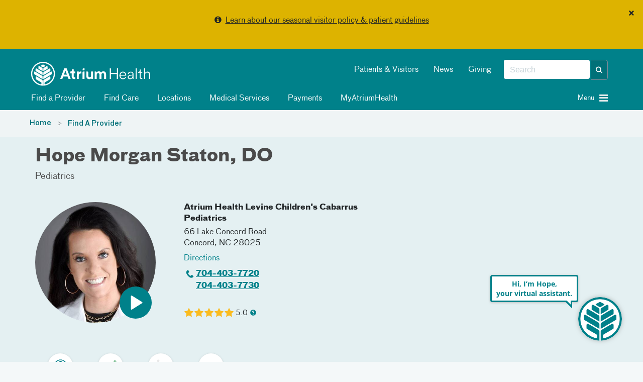

--- FILE ---
content_type: text/html; charset=utf-8
request_url: https://atriumhealth.org/provider-profile/hope-staton-1477949915
body_size: 87298
content:



<!DOCTYPE html>
<html xmlns="http://www.w3.org/1999/xhtml" lang="en">
<head>
    
    

    


<!-- {F7B7DAF4-AEB5-4828-8D27-434D11796F47} -->

<meta content="IE=edge" http-equiv="X-UA-Compatible" />
<meta name="viewport" content="width=device-width, initial-scale=1.0, maximum-scale=2.0" />

<!-- Need to preload the following to improve performance of loading the page -->
<link rel="preload" href="/assets/includes/atriumhealth/fonts/374eae_1_0.woff2" as="font" type="font/woff2" crossorigin="anonymous" />
<link rel="preload" href="/assets/includes/atriumhealth/fonts/374eae_6_0.woff2" as="font" type="font/woff2" crossorigin="anonymous" />
<link rel="preload" href="/assets/includes/atriumhealth/fonts/374eae_7_0.woff2" as="font" type="font/woff2" crossorigin="anonymous" />
<link rel="SHORTCUT ICON" type="image/x-icon" href="/favicon.png" />


<!-- SEO Meta tags... -->


<!--providermeta begin sparkle -->
<meta property="og:title" content="Hope Staton, DO | Pediatrics | Atrium Health" />
<meta property="og:url" content="https://atriumhealth.org/provider-profile/hope-staton-1477949915" />
<meta property="og:description" content="Hope Staton, DO, specializes in pediatrics in Concord, NC. Rely on our physician at Atrium Health Levine Children&#39;s Cabarrus Pediatrics." />
<meta property="og:locale" content="en_US" />
<meta property="og:site_name" content="Atrium Health" />

<meta property="og:image" content="https://providers.atriumhealth.org/sparkle-assets/seo_thumbnails/physicians/9253/facebook-89aefd743c873492981f89c17bf548dd.jpg" />
<meta property="og:image:width" content="1200" />
<meta property="og:image:height" content="628" />
<meta property="og:image:type" content="image/jpeg" />
<meta property="og:type" content="profile" />
<meta property="og:profile:first_name" content="Hope" />
<meta property="og:profile:last_name" content="Staton" />
<meta property="og:profile:gender" content="Female" />

<title>Hope Staton, DO | Pediatrics | Atrium Health</title>
<meta name="description" content="Hope Staton, DO, specializes in pediatrics in Concord, NC. Rely on our physician at Atrium Health Levine Children&#39;s Cabarrus Pediatrics." />
<meta name="keywords" content="" />
<link rel="canonical" href="https://atriumhealth.org/provider-profile/hope-staton-1477949915" />
<meta name="breadcrumb" content="Hope Morgan Staton, DO" />
<meta name="layout" content="rendered_snippet" />
<meta name="generator" content="Sparkle Match" />

<script type="application/ld+json">{"@context":"https://schema.org","@graph":[{"@type":"Physician","name":"Hope Morgan Staton, DO","image":"https://providers.atriumhealth.org/sparkle-assets/preview_thumbnails/physicians/9253/default-a0f289e652f7dc9b62f672f4b0ca7831.jpg","url":"https://atriumhealth.org/provider-profile/hope-staton-1477949915","description":"Hope Morgan Staton, DO is a medical provider who specializes in Pediatrics. She works to provide excellent care to their patients in a timely manner.","telephone":"+1-704-403-7720","isAcceptingNewPatients":true,"aggregateRating":{"@type":"AggregateRating","bestRating":"5","ratingValue":"5.0","reviewCount":91},"medicalSpecialty":[{"@type":"MedicalSpecialty","name":"Pediatrics","url":null}],"address":[{"name":"Atrium Health Levine Children's Cabarrus Pediatrics","addressLocality":"Concord","addressRegion":"NC","postalCode":"28025","streetAddress":"66 Lake Concord Road ","telephone":"+1-704-403-7720","addressCountry":"US"}],"geo":{"@type":"GeoCoordinates","latitude":"35.434666","longitude":"-80.600036"},"openingHoursSpecification":[{"dayOfWeek":["Monday","Tuesday","Wednesday","Thursday","Friday"],"opens":"08:00","closes":"17:00"},{"dayOfWeek":["Saturday"],"opens":"08:00","closes":"12:00"}]},[{"@type":"VideoObject","name":"Meet Hope Staton, DO, of Atrium Health Levine Children's Cabarrus Pediatrics","description":"Dr. Hope Staton of Atrium Health Levine Children's Cabarrus Pediatrics says it's a joy to be a part of a family's life and watch kids grow from babies to teenagers. At each visit, she always makes sure that parents understand what their child's diagnosis is, what they are going to do about it and what the next steps are. She wants everyone to feel comfortable and confident at each step.","thumbnailUrl":"https://i.ytimg.com/vi/dzp8T6-QjiY/maxresdefault.jpg","uploadDate":"2022-11-07","embedUrl":"https://www.youtube.com/embed/dzp8T6-QjiY?modestbranding=true\u0026showinfo=false\u0026rel=0\u0026enablejsapi=1","duration":"PT1M4S"}]]}</script>




<!-- providermeta ends sparkle -->


<link href="https://cdn.atriumhealth.org/bundles/atriumhealth/css/head?v=N0O5lSrJ68-lZNGZvXjlMCthM2BLQSzBB7K_lmTUuLA1" rel="stylesheet" />



<link rel="stylesheet" href="https://cdn.atriumhealth.org/Assets/includes/shared/swiper-8.4.4/css/swiper.min.css" />

    <link rel="stylesheet" href="https://cdn.atriumhealth.org/Assets/includes/AtriumHealth/css/main.css?v=639035245848579477" />



<script src="https://code.jquery.com/jquery-3.7.1.min.js" integrity="sha384-1H217gwSVyLSIfaLxHbE7dRb3v4mYCKbpQvzx0cegeju1MVsGrX5xXxAvs/HgeFs" crossorigin="anonymous"></script>

<script>
    dataLayer = [];
</script>

<!-- CSS -->


<!-- app insights script added by RP -->
<script type="text/javascript">  var appInsights=window.appInsights||function(a){    function b(a){c[a]=function(){var b=arguments;c.queue.push(function(){c[a].apply(c,b)})}}var c={config:a},d=document,e=window;setTimeout(function(){var b=d.createElement("script");b.src=a.url||"https://az416426.vo.msecnd.net/scripts/a/ai.0.js",d.getElementsByTagName("script")[0].parentNode.appendChild(b)});try{c.cookie=d.cookie}catch(a){}c.queue=[];for(var f=["Event","Exception","Metric","PageView","Trace","Dependency"];f.length;)b("track"+f.pop());if(b("setAuthenticatedUserContext"),b("clearAuthenticatedUserContext"),b("startTrackEvent"),b("stopTrackEvent"),b("startTrackPage"),b("stopTrackPage"),b("flush"),!a.disableExceptionTracking){f="onerror",b("_"+f);var g=e[f];e[f]=function(a,b,d,e,h){var i=g&&g(a,b,d,e,h);return!0!==i&&c["_"+f](a,b,d,e,h),i}}return c    }({        instrumentationKey:"e7ad7762-65f8-4f9f-90b2-7c9be133991b"    });      window.appInsights=appInsights,appInsights.queue&&0===appInsights.queue.length&&appInsights.trackPageView();</script>


<link rel="stylesheet" href="https://stackpath.bootstrapcdn.com/font-awesome/4.7.0/css/font-awesome.min.css">

<style>
    .top-alert-msg {
        border: 0px solid !Important;
        text-align: center;
        margin-bottom: 0 !important;
        background: #9b3022 !important;
    }
    
    .top-alert-msg p {
        color: #FFFFFF !important;
        font-size: 14px;
        font-weight: bold;
    }
    
    .top-alert-msg a {
        color: #FFFFFF !important;
        text-decoration: underline !important;
    }
    
    .bottom-alert-msg {
        border: 0px solid !Important;
        text-align: center;
        margin-bottom: 0 !important;
        background: #006d87 !important;
    }
</style>

        <!-- START COVEO UI RESOURCES ONLY-->
 <!-- COVEO-FOR-SITECORE-5 UI RESOURCES-->
<link rel="stylesheet" href="https://static.cloud.coveo.com/searchui/v2.10116/0/css/CoveoFullSearch.min.css" integrity="sha512-NUKqyS106a5SdM4EgYzly2S0Nk4vgX5RuG6kUkGcdVaGaB/h42vEPLDFp8D+HWszl2AC+syZNzfYIUmjd+36YQ==" crossorigin="anonymous"/>
<link rel="stylesheet" href="https://static.cloud.coveo.com/coveoforsitecore/ui/v0.45.4/css/CoveoForSitecore.css" />
<script class="coveo-script" src="https://static.cloud.coveo.com/searchui/v2.10116/0/js/CoveoJsSearch.Lazy.min.js" integrity="sha512-jNK8RAtY5S20e4d2lIYuli6Nj06fAKepPPBosKX4maFnotlCNQfeF2rRtxOKGcFRtnKQdLJ763s7Ii4EN+X4DA==" crossorigin="anonymous"></script>
<script class="coveo-for-sitecore-script" type="text/javascript" src='https://static.cloud.coveo.com/coveoforsitecore/ui/v0.45.4/js/CoveoForSitecore.Lazy.min.js'></script>
<script type="text/javascript" src="https://static.cloud.coveo.com/searchui/v2.10116/js/cultures/en.js"></script>

        <!-- END COVEO UI RESOURCES ONLY-->


<script src="https://use.fortawesome.com/4fab3c45.js" async></script>

<style>
    .visually-hidden {
        position: absolute !important;
        overflow: hidden;
        clip: rect(1px, 1px, 1px, 1px);
        width: 1px;
        height: 1px;
        white-space: nowrap;
        margin: -1px;
    }

    .visible-when-focused:focus {
        clip: auto;
        overflow: visible;
        width: auto;
        height: auto;
        margin: auto;
        color: #fff;
        left: 10px;
        top: 10px;
    }

    .bypass-block-link {
        position: absolute;
        text-decoration: none;
        padding: 0.2em;
        z-index: 10;
    }

    .bypass-block-target:focus {
        outline: none;
    }

        .bypass-block-target:focus:target, [tabindex="0"]:focus, [tabindex="1"]:focus, a:focus, button:focus, input:focus {
            outline: solid 2px #fff;
        }
</style>


    
    


</head>
<body>
    <a class="visually-hidden visible-when-focused bypass-block-link" href="#mainContent">Skip Navigation</a>


<input id="alerttype" name="alerttype" type="hidden" value="True" />                    <div id="alertMessage" class="alert alert-yellow alert-dismissible text-center">
                            <button class="close" id="dismissbycookie" data-dismiss="alert" type="button">&times;</button>
                        <p><i class="fa fa-info-circle" aria-hidden="true"></i>&nbsp;&nbsp;<a href="/for-patients-visitors/visitor-restrictions">Learn about our seasonal visitor policy & patient guidelines</a></p>
                    </div>


    <input id="canvas-trigger" type="checkbox" class="visually-hidden" aria-hidden="true">
    <label for="canvas-trigger" class="canvas-trigger-label" aria-label="Toggle menu" title="Toggle menu">
        <span class="sr-only">Toggle menu</span>
        <i class="icon-menu" aria-hidden="true"></i>
    </label>

    <div id="container-canvas-on" class="slideout-panel slideout-panel-right" style="border-right: none !important;">
        
        <!-- BEGIN NOINDEX -->
        


<input type="hidden" id="dynamic-phone-number" value="Invalid" />


            <!-- added 1px for waypoints scroll. When we display alert on top of the header, and when
        user dismisses the alert, the header becomes the top most component and the hero image goes
        under the header. Adding 1px height here, so that user has the room to scroll and waypoints js will
        be able to handle fixed header positionining -->
    <div class="alert-1px-visibility" style="height:1px;background-color:#00818a"></div>
    <header class="sticky-wrapper" style="position:sticky;">
        <section id="header" class="section__header">

            <div class="container">
                <div class="row">
                    <div class="col-md-5 col-xs-8">
<a href="/" ><img src="https://cdn.atriumhealth.org/-/media/chs/images/logo/logo-atrium-white-svg.svg?rev=317f000e40a749f0b116caa25939a4fb&amp;h=65&amp;w=290&amp;la=en&amp;hash=FE8BAD51C8E31024C20938B4BF7A68EA" class="section__header-logo img-responsive" alt="atrium health home" /></a>                    </div>
                    <div class="col-md-7 hidden-xs col-xs-4">
                        <div class="pull-right">
                            <div class="form__header pull-right">

                                <!--googleoff: index-->
                                
                                <!-- BEGIN Global Search BOX -->



<script type="text/javascript">
    var endpointConfiguration = {
        siteName: "Atrium-Health",
        restEndpointUri: "/coveo/rest"
    };
    if (typeof (CoveoForSitecore) !== "undefined") {
        CoveoForSitecore.SearchEndpoint.configureSitecoreEndpoint(endpointConfiguration);
        CoveoForSitecore.version = "5.0.1368.1";
    }
</script>


<script>
    document.addEventListener("CoveoSearchEndpointInitialized", function () {
        var searchboxElement = document.getElementById("_23d57f64-61d8-4799-9cfe-7061ef61d8d9");
        searchboxElement.addEventListener("CoveoComponentInitialized", function () {
            CoveoForSitecore.initSearchboxIfStandalone(searchboxElement, "/search-atrium-health");
        });
    })
</script>


<div id="_23d57f64-61d8-4799-9cfe-7061ef61d8d9_container" class="top-search-box-global coveo-for-sitecore-search-box-container" data-prebind-maximum-age='currentMaximumAge' data-applied-prebind="true" >
    <div id="_23d57f64-61d8-4799-9cfe-7061ef61d8d9"
         class="CoveoSearchbox"
         data-enable-field-addon='true'
         data-enable-omnibox='true'
         data-enable-query-extension-addon='true'
         data-enable-query-suggest-addon='true'
         data-enable-simple-field-addon='false'
         data-prebind-maximum-age='currentMaximumAge'
         data-placeholder='Search'
         data-height='40'
         data-clear-filters-on-new-query='false'
         data-applied-prebind="true">


        <script type="text/javascript">
            document.addEventListener("CoveoSearchEndpointInitialized", function () {
                var componentId = "_23d57f64-61d8-4799-9cfe-7061ef61d8d9";
                var componentElement = document.getElementById(componentId);

                function showError(error) {
                    console.error(error);
                }

                function areCoveoResourcesIncluded() {
                    return typeof (Coveo) !== "undefined";
                }

                if (areCoveoResourcesIncluded()) {
                    var event = document.createEvent("CustomEvent");
                    event.initEvent("CoveoComponentInitialized", false, true);

                    setTimeout(function () {
                        componentElement.dispatchEvent(event);
                    }, 0);
                } else {
                    componentElement.classList.add("invalid");
                    showError("The Coveo Resources component must be included in this page.");
                }
            });
        </script>
        <div class="CoveoForSitecoreBindWithUserContext"></div>
        <div class="CoveoForSitecoreExpressions"></div>
        <div class="CoveoForSitecoreConfigureSearchHub" data-sc-search-hub="search atrium health"></div>
    </div>
    <!-- BEGIN OMNI BOX -->
    
    <!-- END OMNI BOX -->
</div>
<!-- END Global Search BOX -->



                                <!--googleon: index-->
                            </div>
                            <div class="pull-right nav-utility hidden-sm">
                                <!--googleoff: index-->
                                    <ul class="nav nav-pills">
                                            <li><a href="/for-patients-visitors" title="Patients &amp; Visitors" >Patients &amp; Visitors</a></li>
                                            <li><a href="/about-us/newsroom" title="News" >News</a></li>
                                            <li><a href="https://www.atriumhealthfoundation.org/" target="_blank" title="Giving" >Giving</a></li>
                                    </ul>
                                <!--googleon: index-->
                            </div>
                        </div>
                    </div>
                    <div class="col-sm-10 hidden-xs">
                            <div class="nav-modal">

                                <ul class="nav nav-pills">
                                                <li>
                                                    <a class="clickNavigationTracking" href="/find-a-doctor" target="" data-eventcategory="Navigation" data-event="topNavClick" data-linktext="Find a Provider" data-linkurl="/find-a-doctor">
                                                        <i class="fa "></i>
                                                        Find a Provider
                                                    </a>
                                                </li>
                                                <li>
                                                    <a class="clickNavigationTracking" href="/find-care" target="" data-eventcategory="Navigation" data-event="topNavClick" data-linktext="Find Care" data-linkurl="/find-care">
                                                        <i class="fa "></i>
                                                        Find Care
                                                    </a>
                                                </li>
                                                <li>
                                                    <a class="clickNavigationTracking" href="/locations" target="" data-eventcategory="Navigation" data-event="topNavClick" data-linktext="Locations" data-linkurl="/locations">
                                                        <i class="fa "></i>
                                                        Locations
                                                    </a>
                                                </li>
                                                <li>
                                                    <a class="clickNavigationTracking" href="/medical-services" target="" data-eventcategory="Navigation" data-event="topNavClick" data-linktext="Medical Services" data-linkurl="/medical-services">
                                                        <i class="fa "></i>
                                                        Medical Services
                                                    </a>
                                                </li>
                                                <li>
                                                    <a class="clickNavigationTracking" href="https://my.atriumhealth.org/MyAtriumHealth/Billing/GuestPay/PayAsGuest" target="_blank" data-eventcategory="Navigation" data-event="topNavClick" data-linktext="Payments" data-linkurl="https://my.atriumhealth.org/MyAtriumHealth/Billing/GuestPay/PayAsGuest">
                                                        <i class="fa "></i>
                                                        Payments
                                                    </a>
                                                </li>
                                                <li>
                                                    <a class="clickNavigationTracking" href="https://my.atriumhealth.org/MyAtriumHealth/Authentication/Login?" target="_blank" data-eventcategory="Navigation" data-event="topNavClick" data-linktext="MyAtriumHealth" data-linkurl="https://my.atriumhealth.org/MyAtriumHealth/Authentication/Login?">
                                                        <i class="fa "></i>
                                                        MyAtriumHealth
                                                    </a>
                                                </li>
                                </ul>
                            </div>
                    </div>
                    <div class="col-sm-2 col-xs-4">
                            <a id="canvas-trigger-toggle">
                                <i aria-hidden="true" class="canvas-trigger-toggle__button burger-menu -closed pull-right fa fa-bars"></i>
                                <i aria-hidden="true" class="canvas-trigger-toggle__button close-menu -open  fa fa-times"></i>
                                <span class="canvas-trigger-toggle__label pull-right">Menu&nbsp;</span>
                            </a>
                    </div>
                </div>
            </div>

        </section>
    </header>
<style>

    .remove-1px {
        display: none;
    }

    .add-1px {
        display: block;
    }

    @-moz-document url-prefix() {
        .remove-1px {
            display: block;
        }
    }

    .nav-pills i, #canvas-trigger-toggle i:before {
        color: #f2f2f2;
    }

    .nav li {
        font-weight: normal;
    }

    /*This will work for firefox*/

</style>

        <!-- END NOINDEX -->
        <div id="mainContent" class="bypass-block-target" tabindex="-1"></div>
        <div class="page-wrapper">
                <section class="section__breadcrumbs">
        <div class="section__breadcrumbs-container container breadcrumbs">
            <div class="row">
                <div class="col-xs-10">
                        <ol class="breadcrumb">
                                    <li class="breadcrumb-item">
                                        <a href="/">Home</a>
                                    </li>
                                    <li class="breadcrumb-item">
                                        <a href="/find-a-doctor">Find A Provider</a>
                                    </li>
                        </ol>
                </div>
            </div>
        </div>
    </section>


<!-- provider profile -->
<div style="background-color:#fff">
    <div class="sparkle-snippet sparkle-page-content-wrapper" id="c9bb5f55-c724-44a1-a274-66ffb1927930" data-sparkle-container="sparkle-snippet-wrapper">
  <link rel="stylesheet" media="screen" href="https://providers.atriumhealth.org/assets/custom_elements-698c8b589f61bf63e1e53ab9de53726a43d908f7380e4e477044f1cd9746861b.css" />
  <link rel="stylesheet" media="screen" href="https://providers.atriumhealth.org/assets/providers/sparkle_themes/default/controllers/physicians/show.snippet-5d244dfffcb4baaab93062227050fcdb2e2592a43aa3275c64a0cdd671ec8b65.css" /><link rel="stylesheet" media="screen" href="https://providers.atriumhealth.org/assets/providers/sparkle_themes/default/controllers/physicians/show-1542444d303240e0e874caf4f3cf1aeb4bc801daf0dae86c24ad68f1c82f68e2.css" /><link rel="stylesheet" media="screen" href="https://providers.atriumhealth.org/assets/providers/sparkle_themes/default/client_reset-4bd20b8df0c369e1f69eba53c73ab00112a39b80498bef4cc6b98ad7af16828f.css" /><link rel="stylesheet" media="screen" href="https://providers.atriumhealth.org/assets/providers/sparkle_themes/default/application-28fe87fc892c4177de1bf6c259e459a466fdf6d6d01ef392d8ee3ad9a83ba1ab.css" />
  

<script>
//<![CDATA[
window.RESOURCE = {"type":"Physician","baseType":"Physician","id":9253,"analyticsType":"Physician","analyticsId":9253,"publicUrl":"https://providers.atriumhealth.org/physicians/hope-staton-1477949915","publicPath":"/physicians/hope-staton-1477949915","campaignTargeting":false};
//]]>
</script>


  <div class="broadcast-in-page-messages">
</div>


  
<div class="site-main-content-container" id="physicians_show" data-layout="rendered_snippet"><article class="site-main-content" role="main"><div class="site-main-content__before-content site-main-content__before-content--color-default"><div class="site-main-content__before-content-container site-main-content__before-content-container--density-default"><div class="site-main-content__before-content--header">        <a class="back-to-results" style="display:none" id="resource_profile_back_to_results_1768666040-134084_1"><sp-icon name="arrow-closed-left-filled" size="s" fill-color="primary"></sp-icon>Back to search results</a>

</div><div class="site-main-content__before-content--content">        



<section class="resource-profile-card resource-profile-card--container resource-profile-card--variant-flat resource-profile-card--color-default resource-profile-card--density-default resource-profile-card--align-default"><section class="resource-profile-card-section resource-profile-card-section__header">    <h1 class="resource-profile-card-header-title">Hope Morgan Staton, DO</h1>
    <div class="resource-profile-card-subsection resource-profile-card-subsection--header-subtitle"><section class=" credentials">
  <div class="__content credentials__content">
    <ul class="credentials-list"><li class="credentials-list-item">Pediatrics</li></ul>
  </div>
</section>
</div>
</section><section class="resource-profile-card-section resource-profile-card-section__main"><section class="resource-profile-card-section resource-profile-card-section__image">      
<div class="resource-profile-card-subsection"><div class="resource-profile-card-image resource-profile-card-image--with-icon"><figure class="profile-picture"><img src="https://providers.atriumhealth.org/sparkle-assets/preview_thumbnails/physicians/9253/doctor_finder-d4ca2d57164c107ee461af9a0a51122e.jpg" /></figure><div class="profile-video-link"><a aria-label="Video of Hope Morgan Staton, DO" href="https://www.youtube.com/embed/dzp8T6-QjiY?modestbranding=true&amp;showinfo=false&amp;rel=0&amp;enablejsapi=1&amp;autoplay=true" tabindex="0" role="button" id="video-modal-9253_1768666040-1672633_1" class="doctor-video-link"></a></div></div></div>
</section><section class="resource-profile-card-section resource-profile-card-section__content">      <div class="resource-profile-card-subsection resource-profile-card-subsection--details">
  <div class="resource-profile-contact"><div class="resource-profile-contact-header">Contact</div><div class="resource-profile-contact-fields"><div class="resource-profile-contact-field">
    <div id="provider_selected_address_1768666040-17401_1"><div data-address-id="19554">
        <address class="adr ">
  <div class="address-section address-section-street-address"><div class="address-section__content"><div class="street-address">
    <a class="address-name" translate="no" href="https://providers.atriumhealth.org/locations/atrium-health-levine-childrens-cabarrus-pediatrics">Atrium Health Levine Children&#39;s Cabarrus Pediatrics</a>
    
    <div class="locale-address"><div class="address-first-line" translate="no">66 Lake Concord Road</div></div>
    
    <span class="locality" translate="no">Concord</span>, <span class="region" title="North Carolina" translate="no">NC</span> <span class="postal-code" title="28025" translate="no">28025</span><br/>
    <a class="directions-link" target="_blank" href="https://www.google.com/maps/dir/?api=1&amp;destination=66+Lake+Concord+Road%2C+Concord%2C+NC%2C+28025"><span class="directions-link__text">Directions</span></a>
</div></div></div>
  <div class="address-section address-section-telephone-numbers address-section--with-icon"><span class="address-section__icon icon icon-phone"></span><div class="address-section__content"><div class="tel">
    <div class="number"><span class="phone-number" title="704-403-7720"><a class="telephone-link" href="tel:+17044037720">704-403-7720</a></span></div>
</div></div></div>
  <div class="address-section address-section-telephone-numbers address-section--with-icon"><span class="address-section__icon icon icon-fax"></span><div class="address-section__content"><div class="tel">
    <div class="number"><span class="phone-number" title="704-403-7730"><a class="telephone-link" href="tel:+17044037730">704-403-7730</a></span></div>
</div></div></div>
  <section id="address_availability_1768666040-220246_1"></section>

  </address>
</div></div></div></div></div>
</div>
      <div class="resource-profile-card-subsection resource-profile-card-subsection--external-credentials">
  <div class="rating" id="rating_physician_9253">
  
  <a class="rating__stars" aria-label="Learn more about Hope Morgan Staton&#39;s Patient Satisfaction Rating of 5.0 out of 5.0." href="https://providers.atriumhealth.org/physicians/hope-staton-1477949915#reviews"><i class="full-star star" role="img" aria-label="full-star"></i><i class="full-star star" role="img" aria-label="full-star"></i><i class="full-star star" role="img" aria-label="full-star"></i><i class="full-star star" role="img" aria-label="full-star"></i><i class="full-star star" role="img" aria-label="full-star"></i></a><a class="rating__score" href="https://providers.atriumhealth.org/physicians/hope-staton-1477949915#reviews">5.0</a>
  <a target="_blank" rel="noopener" class="rating__info-icon" alt="Learn more" href="https://atriumhealth.org/find-a-doctor/learn-about-our-survey"><span class="content">Learn more</span></a>
</div>


</div>
      <div class="resource-profile-card-subsection resource-profile-card-subsection--details">
  <sp-insurance-app variant="compact" api="https://providers.atriumhealth.org/physicians/hope-staton-1477949915"></sp-insurance-app>

</div>
</section></section><section class="resource-profile-card-section resource-profile-card-section__footer">      <div class="resource-profile-card-subsection resource-profile-card-subsection--details">
  <div class="resource-profile-card-features">
    <div class="resource-profile-card-features-feature"><span class="resource-profile-card-features-feature-icon"><img class="icon" aria-label="Atrium Health Provider" role="img" src="https://providers.atriumhealth.org/assets/icons/custom/employer-atrium-physician-feature-b67745774c31d95c0858ab37c8a1cb29ab5fad9c0487fa050500211f59c05114.svg" /></span><span class="resource-profile-card-features-feature-text">Atrium Health Provider</span></div>

    <div class="resource-profile-card-features-feature"><span class="resource-profile-card-features-feature-icon"><img class="icon" aria-label="Accepts New Patients" role="img" src="https://providers.atriumhealth.org/assets/icons/custom/add-person-physician-feature-5c1252b24d183435b964c441689fcd09c444d898f814e34a4bb0e78bb7213352.svg" /></span><span class="resource-profile-card-features-feature-text">Accepts New Patients</span></div>

    <div class="resource-profile-card-features-feature"><span class="resource-profile-card-features-feature-icon"><img class="icon" aria-label="Treats Only Children" role="img" src="https://providers.atriumhealth.org/assets/icons/custom/age-group-children-physician-feature-dc84ef280c3ff583daba8173b81eac738095baa5328f5f6b6f39b126b84e993a.svg" /></span><span class="resource-profile-card-features-feature-text">Treats Only Children</span></div>

      <div class="resource-profile-card-features-feature"><span class="resource-profile-card-features-feature-icon"><img class="icon" aria-label="In-person &amp; video visits" role="img" src="https://providers.atriumhealth.org/assets/icons/custom/arrows-physician-feature-a88190cc25a99997ff57bbd4772b32819981c09bb5630b695e037cd6cb72a2d8.svg" /></span><span class="resource-profile-card-features-feature-text">In-person &amp; video visits</span></div>

    
</div>
</div>
</section></section>

</div><aside class="site-main-content__before-content--sidebar">        <div id="sparkle-provider-widget-container"></div>

      
</aside></div></div><div class="site-main-content__main-content"><div class="site-main-content__main-content-container"><div class="site-main-content__main-content--content">          <section class="physician-profile-details physician-profile-details--with-anchor-bar">
      <sp-toolbar absolute="false" offset="0" offset-selector=".sticky-wrapper" sticky="false" sticky-on-scroll="false" class="anchor-bar__toolbar"><sp-navigation class="anchor-bar-selectors" collapsable="false" collapsable-menu-title="Jump to" collapse-on-content-click="true" always-collapsible="false"><a class="anchor-bar-selector" href="#about">About</a><a class="anchor-bar-selector" href="#credentials">Credentials</a><a class="anchor-bar-selector" href="#locations">Locations</a><a class="anchor-bar-selector" href="#insurances">Insurances</a><a style="display: none;" class="anchor-bar-selector" href="#reviews">Reviews</a><a style="display: none;" class="anchor-bar-selector" href="#publications">Publications</a></sp-navigation></sp-toolbar>
    </section>

          <section class="physician-profile-details physician-profile-details--with-anchor-bar">
            <sp-navigation-item id="about" class="anchor-bar-anchor"></sp-navigation-item>
  <section class="details-section --size-default --size-desktop-default overview"><header class="details-section__header about-section__header"><h2 class="details-section__title">About</h2></header><div class="details-section__content about-section__content">
      <div class="details-section__sub-group">
    <div class="details-section--sub-section "><header class="details-section--sub-section__header"><h3 class="details-section--sub-section__title">Practicing Specialties</h3></header>
<div class="details-section--sub-section__content">
  <section class=" credentials">
  <div class="__content credentials__content">
    <sp-expandable-list class="credentials-list"><sp-expandable-list-item class="credentials-list-item">Pediatrics</sp-expandable-list-item></sp-expandable-list>
  </div>
</section>

</div></div>
    
    <div class="details-section--sub-section "><header class="details-section--sub-section__header"><h3 class="details-section--sub-section__title">Languages</h3></header>
<div class="details-section--sub-section__content">
  <sp-expandable-list><sp-expandable-list-item>English</sp-expandable-list-item></sp-expandable-list>

</div></div>
</div>

      
<div class="details-section--sub-section "><header class="details-section--sub-section__header"><h3 class="details-section--sub-section__title">Biography</h3></header>
<div class="details-section--sub-section__content">
  <section id="full_bio" class="wysiwyg-content"><p>“I have always wanted to be a pediatrician. I absolutely love partnering with families, and I am honored they entrust me with their most prized possessions: their children.”</p><p>Dr. Staton is board certified in pediatrics.</p><p>As a parent herself, she understands the value of providing medical care that optimizes each child’s overall well-being.</p><p>Dr. Staton received her degree in osteopathic medicine at Edward Via College of Osteopathic Medicine and completed residency at Atrium Health Wake Forest Baptist Brenner Children’s Hospital. She was the recipient of a National Health Service Corps scholarship.</p><p>In her free time, she supports Special Olympics and other child development programs. She enjoys an active life with her husband and children, which includes running, beach trips and shopping outings. As accomplished musicians, Dr. Staton and her husband lead musical activities at their church.</p></section>
</div></div>
</div></section>
      <sp-navigation-item id="credentials" class="anchor-bar-anchor"></sp-navigation-item>
  <section class="details-section --size-default --size-desktop-default "><header class="details-section__header credentials-section__header"><h2 class="details-section__title">Credentials</h2></header><div class="details-section__content credentials-section__content">
      <div class="details-section--sub-section "><header class="details-section--sub-section__header"><h3 class="details-section--sub-section__title">Board Certifications</h3></header>
<div class="details-section--sub-section__content">
  <section class=" credentials">
  <div class="__content credentials__content">
    <sp-expandable-list class="credentials-list"><sp-expandable-list-item class="credentials-list-item">American Board of Pediatrics, 2018</sp-expandable-list-item></sp-expandable-list>
  </div>
</section>

</div></div>
        <div class="details-section--sub-section "><header class="details-section--sub-section__header"><h3 class="details-section--sub-section__title">Education</h3></header>
<div class="details-section--sub-section__content">
    <section class=" credentials">
  <div class="__content credentials__content">
    <sp-expandable-list class="credentials-list"><sp-expandable-list-item class="credentials-list-item">Edward Via Virginia College of Osteopathic Medicine</sp-expandable-list-item></sp-expandable-list>
  </div>
</section>

</div></div>    <div class="details-section--sub-section "><header class="details-section--sub-section__header"><h3 class="details-section--sub-section__title">Residencies</h3></header>
<div class="details-section--sub-section__content">
    <section class=" credentials">
  <div class="__content credentials__content">
    <sp-expandable-list class="credentials-list"><sp-expandable-list-item class="credentials-list-item">Atrium Health Wake Forest Baptist Medical Center</sp-expandable-list-item></sp-expandable-list>
  </div>
</section>

</div></div>    
</div></section>
        <sp-navigation-item id="locations" class="anchor-bar-anchor"></sp-navigation-item>
    <section class="details-section --size-default --size-desktop-default "><header class="details-section__header locations-section__header"><h2 class="details-section__title">Locations</h2></header><div class="details-section__content locations-section__content">
      <div class="details-section--sub-section "><div class="details-section--sub-section__content">
          <div id="locations" class="addresses-list addresses-list--with-map">
      <div class="addresses-list__map map-container"></div>

    <ul class="addresses-list__list">
        <li>
          <div class="address-list-item-layout">
            <address class="adr ">
  <div class="address-section address-section-street-address address-section--with-icon"><span class="address-section__icon icon icon-location-filled"></span><div class="address-section__content"><div class="street-address">
    <a class="address-name" translate="no" href="https://providers.atriumhealth.org/locations/atrium-health-levine-childrens-cabarrus-pediatrics">Atrium Health Levine Children&#39;s Cabarrus Pediatrics</a>
    
    <div class="locale-address"><div class="address-first-line" translate="no">66 Lake Concord Road</div></div>
    
    <span class="locality" translate="no">Concord</span>, <span class="region" title="North Carolina" translate="no">NC</span> <span class="postal-code" title="28025" translate="no">28025</span><br/>
    <a class="directions-link" target="_blank" href="https://www.google.com/maps/dir/?api=1&amp;destination=66+Lake+Concord+Road%2C+Concord%2C+NC%2C+28025"><span class="directions-link__text">Directions</span></a>
</div></div></div>
  
  <div class="address-section address-section-telephone-numbers address-section--with-icon"><span class="address-section__icon icon icon-phone"></span><div class="address-section__content"><div class="tel">
    <div class="number"><span class="phone-number" title="704-403-7720"><a class="telephone-link" href="tel:+17044037720">704-403-7720</a></span></div>
</div></div></div>
  <div class="address-section address-section-telephone-numbers address-section--with-icon"><span class="address-section__icon icon icon-fax"></span><div class="address-section__content"><div class="tel">
    <div class="number"><span class="phone-number" title="704-403-7730"><a class="telephone-link" href="tel:+17044037730">704-403-7730</a></span></div>
</div></div></div>
  <section id="address_availability_1768666040-4789913_2"></section>
</address>
          </div>
        </li>
    </ul>
  </div>


</div></div></div></section>
      <sp-navigation-item id="insurances" class="anchor-bar-anchor"></sp-navigation-item>
  <section class="details-section --size-default --size-desktop-default "><header class="details-section__header accepted-insurance-section__header"><h2 class="details-section__title">Accepted Insurance</h2></header><div class="details-section__content accepted-insurance-section__content">
    <sp-insurance-app
      api="https://providers.atriumhealth.org/physicians/hope-staton-1477949915"
      physicians-url="https://providers.atriumhealth.org/physicians"
      physician-path="/physicians/hope-staton-1477949915"
    ></sp-insurance-app>
</div></section>
      
<sp-navigation-item id="reviews" class="anchor-bar-anchor"></sp-navigation-item>
  <div ref="comments">
    <section class="details-section --size-default --size-desktop-default "><header class="details-section__header comments-section__header"><h2 class="details-section__title">Ratings and Reviews</h2></header><div class="details-section__content comments-section__content">

      <div ref="survey-details" class="details-section--sub-section "><div class="details-section--sub-section__content">
        <!-- dynamic content -->
</div></div>
      <div ref="comments-controls" style="display: none;" class="details-section--sub-section "><div class="details-section--sub-section__content">
        <header class="reviews__header">
          <h3 class="reviews__title"></h3>
          <span class="reviews__controls"><select name="order" id="comments_controls_1768666040-5035398_1" ref="comments-order" data-behaviour="uber-select"><option value="">Most Recent</option><option value="highest">Highest Rating</option>
<option value="lowest">Lowest Rating</option></select></span>
        </header>
        <div ref="comments-list">
          <!-- dynamic content, placeholder as comment required -->
</div></div></div></div></section>  </div>
  

      <sp-navigation-item id="publications" class="anchor-bar-anchor"></sp-navigation-item>
  <div ref="research-articles">
    <section class="details-section --size-default --size-desktop-default "><header class="details-section__header research-articles-section__header"><h2 class="details-section__title">Publications</h2>
<span class="details-section__title-meta"><select name="order" id="research_articles_controls_1768666040-5070288_1" ref="research-articles-order" data-behaviour="uber-select"><option value="">Most Recent</option><option value="alphabetical">Alphabetical</option>
<option value="oldest">Oldest First</option></select></span></header><div class="details-section__content research-articles-section__content">
            <div ref="research-articles-list" class="details-section--sub-section "><div class="details-section--sub-section__content">
        <!-- dynamic content, placeholder as research articles required -->
</div></div></div></section>  </div>




    </section>

      














      
</div></div></div><div class="site-main-content__after-content"><div class="site-main-content__after-content--content-container">      
      
        <div class="broadcast-in-page-messages">
</div>


</div></div></article></div>


  <template id="sparkle-js_1768666040-539968_1">
    <script src="https://providers.atriumhealth.org/assets/layouts/snippet-2c6068cd9cfc958ba25dcb5ec28dc851b50165199488cffb82abbfb582e6be91.js"></script>
    <script src="https://providers.atriumhealth.org/vite/assets/custom_elements-deb79a5c.js" crossorigin="anonymous" type="module"></script><link rel="modulepreload" href="https://providers.atriumhealth.org/vite/assets/base-846c0e2c.js" as="script" crossorigin="anonymous">
<link rel="modulepreload" href="https://providers.atriumhealth.org/vite/assets/index-4973b395.js" as="script" crossorigin="anonymous">
<link rel="modulepreload" href="https://providers.atriumhealth.org/vite/assets/pinia-5b6cee3c.js" as="script" crossorigin="anonymous">
<link rel="modulepreload" href="https://providers.atriumhealth.org/vite/assets/moment-fffb1469.js" as="script" crossorigin="anonymous">
<link rel="modulepreload" href="https://providers.atriumhealth.org/vite/assets/breakpoints-9f5ad5b1.js" as="script" crossorigin="anonymous">
<link rel="modulepreload" href="https://providers.atriumhealth.org/vite/assets/preload-helper-6ca0e261.js" as="script" crossorigin="anonymous">
<link rel="modulepreload" href="https://providers.atriumhealth.org/vite/assets/dynamic-import-helper-be004503.js" as="script" crossorigin="anonymous">
<link rel="modulepreload" href="https://providers.atriumhealth.org/vite/assets/_commonjsHelpers-de833af9.js" as="script" crossorigin="anonymous">
    <script src="https://providers.atriumhealth.org/assets/providers/application-dc0308d47decfd54ad8d18b15aa70e441b233743800009c0c7214ba3dffd14cc.js"></script>
    
    <script>
//<![CDATA[
(function(){
  Sparkle.Snippet.Container.prepare(".sparkle-snippet#c9bb5f55-c724-44a1-a274-66ffb1927930", Sparkle.Embed.Utilities.detectURLMap()) // We make a Map because the order in which the mappings are tested is important

})()

//]]>
</script>
    <script src="https://providers.atriumhealth.org/assets/controllers/physicians/show.snippet-2aa4247ab6a2ca0bdb2f6acc14382660befaa286577bab642efd9630560bd269.js"></script><script src="https://providers.atriumhealth.org/assets/controllers/physicians/show-d20e05a7c6a1e28d68d3adb41ec39f8a32d7a90032d2d47c9583be89ca439338.js"></script><script>
//<![CDATA[
(function(){
  if (!window.URLSearchParams) { return }

var searchUrl = new URL(window.location.href).searchParams.get('search_url');

if (searchUrl) {
  searchUrl = new URL(searchUrl);
  if (searchUrl.hostname == window.location.hostname) {
    jQuery('#resource_profile_back_to_results_1768666040-134084_1').attr('href', searchUrl.href).show()
  }
}

})()

//]]>
</script><script>
//<![CDATA[
(function(){
  jQuery('#video-modal-9253_1768666040-1672633_1').on('click', function(event) {
  event.preventDefault()
  new Sparkle.VideoModal("Hope Morgan Staton, DO", "https://www.youtube.com/embed/dzp8T6-QjiY?modestbranding=true\u0026showinfo=false\u0026rel=0\u0026enablejsapi=1\u0026autoplay=true", null);
});

})()

//]]>
</script><script>
//<![CDATA[
(function(){
  window.AddressAvailability.createStatusBadge(19554).then(function(widget) {
  jQuery("#address_availability_1768666040-220246_1").prepend(widget.el)
})

})()

//]]>
</script><script>
//<![CDATA[
(function(){
  if (!window.URLSearchParams) { return }

// Use setInterval since the URL may update via push/replace state not just via popState, and the browser does
// not trigger an event when those functions are used.
setInterval(showSelectedAddress, 250);

var currentAddressId;

function showSelectedAddress() {
  var addressId = new URL(window.location.href).searchParams.get('address_id');

  if (currentAddressId == addressId) { return }
  currentAddressId = addressId

  var addresses = jQuery('#provider_selected_address_1768666040-17401_1 [data-address-id]');
  addresses.hide();

  var selectedAddress = addresses.filter('[data-address-id="' + addressId + '"]');
  if (!selectedAddress.length) {
    selectedAddress = addresses.first();
  }
  selectedAddress.show();
}

})()

//]]>
</script><script>
//<![CDATA[
(function(){
  window.AddressAvailability.createStatusBadge(19554).then(function(widget) {
  jQuery("#address_availability_1768666040-4789913_2").prepend(widget.el)
})

})()

//]]>
</script><script>
//<![CDATA[
(function(){
          new Sparkle.Views.PhysicianProfileMap({ el: '#locations .map-container', collection: [{"name":"Atrium Health Levine Children's Cabarrus Pediatrics","first_line":"66 Lake Concord Road","second_line":"","city":"Concord","state":"NC","lat":"35.434666","lng":"-80.600036","directions_url":"https://www.google.com/maps/dir/?api=1\u0026destination=66+Lake+Concord+Road%2C+Concord%2C+NC%2C+28025"}], iconUrl: "https://providers.atriumhealth.org/sparkle-assets/preview_thumbnails/physicians/9253/doctor_finder_map_pin-eaf6745f28dd9ea2587cdf69d53b0adf.png", lazy: true });

})()

//]]>
</script><script>
//<![CDATA[
(function(){
  jQuery(document).on('click', '[data-sparkle-doctor-profile-behaviour="toggle-survey-questions"]', function(){
  var newText = jQuery(this).data('toggle-text')
  jQuery(this).data('toggle-text', jQuery(this).text())
  jQuery(this).text(newText)

  jQuery('.survey-questions').toggle()
})

})()

//]]>
</script><script>
//<![CDATA[
(function(){
  Sparkle.Codeload.importIf(!jQuery.fn.uberSelect, "https://providers.atriumhealth.org/assets/shared/sparkle_uber_select-009ecd6e4f6d610ce7101e88c21e32991184ceba439c9658c0fc0b4e000be6f0.js").then(function(){
  jQuery('#comments_controls_1768666040-5035398_1').uberSelect({ search: false, selectCaret: false})
});

})()

//]]>
</script><script>
//<![CDATA[
(function(){
  Sparkle.Codeload.import("https://providers.atriumhealth.org/assets/physicians/comments-63cd9ec3d5fe304e1057b89d0fb565410681dabc79a675f0558a84ccf8c1c4d7.js").then(function(){
  new Sparkle.Physicians.Comments("https://providers.atriumhealth.org/physicians/hope-staton-1477949915/comments", "https://providers.atriumhealth.org/physicians/hope-staton-1477949915/survey_details",
    '[ref=comments]', '[ref=comments-list]', '[ref=comments-order]', '[ref=survey-details]', '[ref=comments-controls]', {
      onShow: function() {
        if (this.$tab) {
          this.$tab.appendTo('.anchor-bar-selectors');
        }
        jQuery('.anchor-bar-selector:contains(Reviews)').show();
    }
  });
})

})()

//]]>
</script><script>
//<![CDATA[
(function(){
  Sparkle.Codeload.importIf(!jQuery.fn.uberSelect, "https://providers.atriumhealth.org/assets/shared/sparkle_uber_select-009ecd6e4f6d610ce7101e88c21e32991184ceba439c9658c0fc0b4e000be6f0.js").then(function(){
  jQuery('#research_articles_controls_1768666040-5070288_1').uberSelect({ search: false, selectCaret: false})
});

})()

//]]>
</script><script>
//<![CDATA[
(function(){
  Sparkle.Codeload.import("https://providers.atriumhealth.org/assets/physicians/research_articles-d315beb993f07fba7b08c70bd9d9cbb7fd5bdb3c293af1ff0142ac840f1ce00b.js").then(function(){
  new Sparkle.Physicians.ResearchArticles("https://providers.atriumhealth.org/physicians/hope-staton-1477949915/research_articles", '[ref=research-articles]', '[ref=research-articles-list]', '[ref=research-articles-order]', {
    onShow: function() {
      if (this.$tab) {
        this.$tab.appendTo('.anchor-bar-selectors');
      }
      jQuery('.anchor-bar-selector:contains(Publications)').show();
    },
    onHide: function() {
      this.$tab = jQuery('.anchor-bar-selector:contains(Publications)').detach();
    }
  });
})

})()

//]]>
</script><script>
//<![CDATA[
(function(){
  // INITIALIZE
var searchParams = new URL(window.location).searchParams;
var searchUrl = searchParams.get('search_url');

Sparkle.Analytics.setCurrentWorkflow("physician_browsing");

DoctorFinder.Helpers.recordRecentDoctor(searchParams.get('search_uuid'), "Hope Morgan Staton", "https://providers.atriumhealth.org/physicians/hope-staton-1477949915", "https://providers.atriumhealth.org/sparkle-assets/preview_thumbnails/physicians/9253/doctor_finder-d4ca2d57164c107ee461af9a0a51122e.jpg")

createProviderWidget().then(renderProviderWidget);

var doctorSearchResultsElement = jQuery("#doctor_search_results_9253_1768666040-1339157_1")

if (doctorSearchResultsElement.length && searchUrl) {
  createRelatedProvidersWidget().then(renderRelatedProvidersWidget);
}

Sparkle.Tooltips.lazy('.badge[title]');

// RENDERING
function createRelatedProvidersWidget() {
  return window.AppointmentBooking.createRelatedProvidersWidget("Physician", 9253, {
    searchUrl: searchUrl
  });
};

function renderRelatedProvidersWidget(widget) {
  doctorSearchResultsElement.prepend(widget.el)
  widget.render();
}

function createProviderWidget() {
  return window.AppointmentBooking.createProviderWidget("Physician", 9253, {
    apiParams: {}, // We read this from the params because we cannot trust what's in the url bar of the target page. Sitecore will validate these numbers against a known list of safe numbers.
  });
};

function renderProviderWidget(widget) {
  var container = jQuery('#sparkle-provider-widget-container');
  jQuery(container).append(widget.el);
  widget.render() // must render after the element is attached to the DOM to calculate content widths in subviews

  var components = jQuery('[data-cta]');
  var analyticsEventDetail = { subtype: 'appointment-booking-provider-widget' };

  analyticsEventDetail.message = widget.getSummary();
  analyticsEventDetail.message_id = 'physicians.show.scheduling_widget_shown'

  Sparkle.MobileCTA.renderModalTeaser(components, '[data-sparkle-container]');

  jQuery(widget.el).trigger(jQuery.Event('message-shown.sparkle', { detail: analyticsEventDetail }));
}

const insuranceAppElements = document.querySelectorAll('sp-insurance-app');
setStoredInsurancePlan(insuranceAppElements);
setupInsuranceAppListeners(insuranceAppElements);

function setStoredInsurancePlan(insuranceAppElements) {
  const insurancePlan = window.localStorage.getItem('insurancePlanFilter');
  if (insurancePlan !== null) {
    updateInsurancePlanElements(insuranceAppElements, insurancePlan);
  }
}

function setupInsuranceAppListeners(insuranceAppElements) {
  insuranceAppElements.forEach((insuranceAppElement) => {
    insuranceAppElement.addEventListener('change', (event) => {
      const [newInsurancePlan] = event.detail;
      updateInsurancePlanElements(insuranceAppElements, newInsurancePlan);
      window.localStorage.setItem('insurancePlanFilter', newInsurancePlan);
    });
  });
}

function updateInsurancePlanElements(insuranceAppElements, insurancePlan) {
  insuranceAppElements.forEach((insuranceAppElement) => {
    insuranceAppElement.insurancePlan = insurancePlan;
  });
}

})()

//]]>
</script>
</template><script>
//<![CDATA[
(function(){
  // DEFER SPARKLE SCRIPTS UNTIL AFTER JQUERY IS LOADED
// Select the template tag
const template = document.getElementById("sparkle-js_1768666040-539968_1");

// Clone the contents of the template
const clone = document.importNode(template.content, true);
const scripts = clone.querySelectorAll('script');

// INITIALIZE

preloadRemoteScripts();

const interval = setInterval(function(){
  if (window.jQuery) {
    clearInterval(interval)
    loadScripts(0);
  }
}, 10);

// HELPER FUNCTIONS

function preloadRemoteScripts() {
  scripts.forEach(function(script) {
    if (script.src) {
      var link = document.createElement('link');
      link.rel = 'preload';
      link.as = 'script';
      link.href = script.src;
      document.head.appendChild(link);
    }
  });
}

function loadScripts(index) {
  if (index >= scripts.length) return;

  var script = scripts[index];
  var element = document.createElement('script');
  if (script.src) {
    // Remote script
    element.src = script.src;
    if (script.type) {
      element.type = script.type; // Ensure module scripts are loaded as modules
    }
    element.onload = function() {
      loadScripts(index + 1);
    };
    document.body.appendChild(element);
  } else {
    // Inline script
    element.textContent = script.innerHTML;
    document.body.appendChild(element);
    loadScripts(index + 1);
  }
}

})()

//]]>
</script></div>
</div>




        </div>
        <div id="MainPanel">
            <div id="coveo-center-column">
                
                
                
            </div>
        </div>
        <!-- BEGIN NOINDEX -->
        


    <div id="container-footer-static" class="footer__static">
        <div class="container">
            <div class="row">
                <div class="col-md-12">
                    <div class="row clearfix d-block" style="">
                             <div class="col-sm-4 float-left">
                                <h5 class="footer__static-headline">
                                    About Atrium Health
                                </h5>
                                                                <ul class="footer__static-ul">
                                        <li>
                                            <a href="/about-us" data-linktext="About Us" aria-label="About Us" data-linkurl="/about-us" data-event="mainFooterNavClick" title="About Us" class="clickNavigationTracking" data-eventcategory="Navigation" >About Us</a>
                                        </li>
                                        <li>
                                            <a href="https://www.advocatehealth.org/" data-linktext="Advocate Health" aria-label="Advocate Health" data-linkurl="https://www.advocatehealth.org/" data-event="mainFooterNavClick" title="Advocate Health" class="clickNavigationTracking" data-eventcategory="Navigation" >Advocate Health</a>
                                        </li>
                                        <li>
                                            <a href="/connect-with-us" data-linktext="Connect with us" aria-label="Connect with us" data-linkurl="/connect-with-us" data-event="mainFooterNavClick" title="Connect with us" class="clickNavigationTracking" data-eventcategory="Navigation" >Connect with us</a>
                                        </li>
                                        <li>
                                            <a href="/contact-us" data-linktext="Contact Us" aria-label="Contact Us" data-linkurl="/contact-us" data-event="mainFooterNavClick" title="Contact Us" class="clickNavigationTracking" data-eventcategory="Navigation" >Contact Us</a>
                                        </li>
                                        <li>
                                            <a href="/for-patients-visitors/online-privacy-policy" data-linktext="Online Privacy Practices" aria-label="Online Privacy Practices" data-linkurl="/for-patients-visitors/online-privacy-policy" data-event="mainFooterNavClick" title="Online Privacy Practices" class="clickNavigationTracking" data-eventcategory="Navigation" >Online Privacy Practices</a>
                                        </li>
                                        <li>
                                            <a href="/for-patients-visitors/privacy" data-linktext="Patient Privacy" aria-label="Patient Privacy" data-linkurl="/for-patients-visitors/privacy" data-event="mainFooterNavClick" title="Patient Privacy" class="clickNavigationTracking" data-eventcategory="Navigation" target="_blank" >Patient Privacy</a>
                                        </li>
                                        <li>
                                            <a href="/for-patients-visitors/financial-assistance" data-linktext="Financial Assistance and Standard Charges" aria-label="Financial Assistance and Standard Charges" data-linkurl="/for-patients-visitors/financial-assistance" data-event="mainFooterNavClick" title="Financial Assistance and Standard Charges" class="clickNavigationTracking" data-eventcategory="Navigation" >Financial Assistance and Standard Charges</a>
                                        </li>
                                        <li>
                                            <a href="/for-patients-visitors/financial-assistance/pricing" data-linktext="Price Transparency" aria-label="Price Transparency" data-linkurl="/for-patients-visitors/financial-assistance/pricing" data-event="mainFooterNavClick" title="Price Transparency" class="clickNavigationTracking" data-eventcategory="Navigation" >Price Transparency</a>
                                        </li>
                                        <li>
                                            <a href="https://my.atriumhealth.org/myatriumhealth/GuestEstimates/AcceptDisclaimer?svcArea=WP-24PMiiFPRSEFif319b0KumtQ-3D-3D-24RBhZ-2BD2t0TfHC5GO-2BiGyPf-2FmkzZvP0egaQT2zC0vymQ-3D&amp;isMultiSA=false" data-linktext="Get Estimate" aria-label="Get Estimate" data-linkurl="https://my.atriumhealth.org/myatriumhealth/GuestEstimates/AcceptDisclaimer?svcArea=WP-24PMiiFPRSEFif319b0KumtQ-3D-3D-24RBhZ-2BD2t0TfHC5GO-2BiGyPf-2FmkzZvP0egaQT2zC0vymQ-3D&isMultiSA=false" data-event="mainFooterNavClick" title="Get Estimate" class="clickNavigationTracking" data-eventcategory="Navigation" target="_blank" >Get Estimate</a>
                                        </li>
                                </ul>

                            </div>
                             <div class="col-sm-4 float-left">
                                <h5 class="footer__static-headline">
                                    Careers
                                </h5>
                                                                <ul class="footer__static-ul">
                                        <li>
                                            <a href="https://careers.atriumhealth.org/" data-linktext="Join Atrium Health" aria-label="Join Atrium Health" data-linkurl="https://careers.atriumhealth.org/" data-event="mainFooterNavClick" title="Join Atrium Health" class="clickNavigationTracking" data-eventcategory="Navigation" target="new tab" >Join Atrium Health</a>
                                        </li>
                                        <li>
                                            <a href="https://careers.atriumhealth.org/search/jobs?ns_category=physicians-apps&amp;cfm3[]=Physicians&amp;cfm3[]=Anesthesia%20Services%20(CRNAs)&amp;cfm3[]=Mid%20Level%20Providers%20PA%2FMidwife&amp;cfm3[]=Advanced%20Practice%20Practitioner&amp;cfm3[]=Advanced%20Practice%20Provider" data-linktext="Physician & APP Careers" aria-label="Physician and APP Careers" data-linkurl="https://careers.atriumhealth.org/search/jobs?ns_category=physicians-apps&cfm3[]=Physicians&cfm3[]=Anesthesia%20Services%20(CRNAs)&cfm3[]=Mid%20Level%20Providers%20PA%2FMidwife&cfm3[]=Advanced%20Practice%20Practitioner&cfm3[]=Advanced%20Practice%20Provider" data-event="mainFooterNavClick" title="Physician and APP Careers" class="clickNavigationTracking" data-eventcategory="Navigation" target="_blank" >Physician &amp; APP Careers</a>
                                        </li>
                                </ul>

                            </div>
                             <div class="col-sm-4 float-left">
                                <h5 class="footer__static-headline">
                                    For Employees
                                </h5>
                                                                <ul class="footer__static-ul">
                                        <li>
                                            <a href="/atrium-health-connect" data-linktext="Atrium Health Connect" aria-label="Atrium Health Connect" data-linkurl="/atrium-health-connect" data-event="mainFooterNavClick" title="Atrium Health Connect" class="clickNavigationTracking" data-eventcategory="Navigation" >Atrium Health Connect</a>
                                        </li>
                                        <li>
                                            <a href="/medical-services/prevention-wellness/behavioral-health/eap/for-employees" data-linktext="Employee Assistance Program" aria-label="Employee Assistance Program" data-linkurl="/medical-services/prevention-wellness/behavioral-health/eap/for-employees" data-event="mainFooterNavClick" title="Employee Assistance Program" class="clickNavigationTracking" data-eventcategory="Navigation" >Employee Assistance Program</a>
                                        </li>
                                        <li>
                                            <a href="https://teammates.atriumhealth.org/human-resources/livewell-care" data-linktext="LiveWELL Care" aria-label="LiveWELL Care" data-linkurl="https://teammates.atriumhealth.org/human-resources/livewell-care" data-event="mainFooterNavClick" title="LiveWELL Care" class="clickNavigationTracking" data-eventcategory="Navigation" >LiveWELL Care</a>
                                        </li>
                                        <li>
                                            <a href="https://webchartnow.com/wakehealth/webchart.cgi?f=layout&amp;name=Home&amp;svar_cobrand_patid=170543&amp;cobrand_patid=170543&amp;pat_id=196347&amp;module=Patient+Portal" data-linktext="Teammate Health Portal" aria-label="Teammate Health Portal" data-linkurl="https://webchartnow.com/wakehealth/webchart.cgi?f=layout&name=Home&svar_cobrand_patid=170543&cobrand_patid=170543&pat_id=196347&module=Patient+Portal" data-event="mainFooterNavClick" title="Teammate Health Portal" class="clickNavigationTracking" data-eventcategory="Navigation" target="_blank" >Teammate Health Portal</a>
                                        </li>
                                </ul>

                            </div>
                             <div class="col-sm-4 float-left">
                                <h5 class="footer__static-headline">
                                    For Providers
                                </h5>
                                                                <ul class="footer__static-ul">
                                        <li>
                                            <a href="/for-providers" data-linktext="For Providers" aria-label="For Providers" data-linkurl="/for-providers" data-event="mainFooterNavClick" title="For Providers" class="clickNavigationTracking" data-eventcategory="Navigation" >For Providers</a>
                                        </li>
                                </ul>

                            </div>
                             <div class="col-sm-4 float-left">
                                <h5 class="footer__static-headline">
                                    For Employers
                                </h5>
                                                                <ul class="footer__static-ul">
                                        <li>
                                            <a href="/medical-services/prevention-wellness/employer-solutions" data-linktext="Advocate Health Solutions" aria-label="Advocate Health Solutions" data-linkurl="/medical-services/prevention-wellness/employer-solutions" data-event="mainFooterNavClick" title="Advocate Health Solutions" class="clickNavigationTracking" data-eventcategory="Navigation" >Advocate Health Solutions</a>
                                        </li>
                                        <li>
                                            <a href="/medical-services/prevention-wellness/behavioral-health/eap" data-linktext="Employee Assistance Program Services" aria-label="Employee Assistance Program Services" data-linkurl="/medical-services/prevention-wellness/behavioral-health/eap" data-event="mainFooterNavClick" title="Employee Assistance Program Services" class="clickNavigationTracking" data-eventcategory="Navigation" >Employee Assistance Program Services</a>
                                        </li>
                                </ul>

                            </div>
                    </div>
                </div>
            </div>
        </div>
    </div>

    <footer id="container-copyright-static" class="footer__utility">
        <div class="container">
            <div class="row">
                <div class="col-md-12">
                    <div class="row">
                        <div class="col-sm-4">


            <ul class="social-media">
                                    <li>
<a href="https://www.youtube.com/channel/UCiD9YK-eV9n0SWR7seZP_DQ?reload=9" data-linktext="fa-youtube" aria-label="Youtube" data-linkurl="https://www.youtube.com/channel/UCiD9YK-eV9n0SWR7seZP_DQ?reload=9" data-event="secondaryFooterNavClick" title="Youtube" class="clickNavigationTracking" data-eventcategory="Navigation" target="new tab" >                            <i class="fa fa-youtube"></i>
</a>                    </li>
                    <li>
<a href="https://twitter.com/AtriumHealth" data-linktext="fort fort-x-twitter" aria-label="Twitter" data-linkurl="https://twitter.com/AtriumHealth" data-event="secondaryFooterNavClick" title="Twitter" class="clickNavigationTracking" data-eventcategory="Navigation" target="new tab" >                            <i class="fa fort fort-x-twitter"></i>
</a>                    </li>
                    <li>
<a href="https://www.facebook.com/AtriumHealthUS/" data-linktext="fa-facebook" aria-label="Facebook" data-linkurl="https://www.facebook.com/AtriumHealthUS/" data-event="secondaryFooterNavClick" title="Facebook" class="clickNavigationTracking" data-eventcategory="Navigation" target="new tab" >                            <i class="fa fa-facebook"></i>
</a>                    </li>
                    <li>
<a href="https://www.instagram.com/atriumhealth/" data-linktext="fa-instagram" aria-label="Instagram" data-linkurl="https://www.instagram.com/atriumhealth/" data-event="secondaryFooterNavClick" title="Instagram" class="clickNavigationTracking" data-eventcategory="Navigation" target="new tab" >                            <i class="fa fa-instagram"></i>
</a>                    </li>
                    <li>
<a href="https://www.linkedin.com/company/atrium-health-us/" data-linktext="fa-linkedin" aria-label="Linked In" data-linkurl="https://www.linkedin.com/company/atrium-health-us/" data-event="secondaryFooterNavClick" title="Linked In" class="clickNavigationTracking" data-eventcategory="Navigation" target="new tab" >                            <i class="fa fa-linkedin"></i>
</a>                    </li>
                    <li>
<a href="/contact-us" data-linktext="fa-envelope" aria-label="Email" data-linkurl="/contact-us" data-event="secondaryFooterNavClick" title="Email" class="clickNavigationTracking" data-eventcategory="Navigation" target="new tab|Custom" >                            <i class="fa fa-envelope"></i>
</a>                    </li>
            </ul>
                                    © <script type="text/javascript">   document.write(new Date().getFullYear()); </script> Atrium Health® 800-821-1535                                </div>

                        <div class="col-sm-8 copyright-custom">
<a href="/for-patients-visitors/non-discrimination-accessibility-notice" data-linktext="Non-Discrimination and Accessibility Notice" aria-label="Non-Discrimination and Accessibility Notice" data-linkurl="/for-patients-visitors/non-discrimination-accessibility-notice" data-event="secondaryFooterNavClick" title="Non-Discrimination and Accessibility Notice" class="clickNavigationTracking" data-eventcategory="Navigation" >Non-Discrimination and Accessibility Notice</a><a href="/for-patients-visitors/privacy" data-linktext="Patient Privacy" aria-label="Patient Privacy" data-linkurl="/for-patients-visitors/privacy" data-event="secondaryFooterNavClick" title="Patient Privacy" class="clickNavigationTracking" data-eventcategory="Navigation" >Patient Privacy</a><a href="/for-patients-visitors/online-privacy-policy" data-linktext="Online Privacy Practices" aria-label="Online Privacy Practices" data-linkurl="/for-patients-visitors/online-privacy-policy" data-event="secondaryFooterNavClick" title="Online Privacy Practices" class="clickNavigationTracking" data-eventcategory="Navigation" >Online Privacy Practices</a><a href="/for-patients-visitors/privacy/terms-of-use" data-linktext="Terms and Conditions" aria-label="Terms and Conditions" data-linkurl="/for-patients-visitors/privacy/terms-of-use" data-event="secondaryFooterNavClick" title="Terms and Conditions" class="clickNavigationTracking" data-eventcategory="Navigation" >Terms and Conditions</a><a href="/site-map" data-linktext="Site Map" aria-label="Site Map" data-linkurl="/site-map" data-event="secondaryFooterNavClick" title="Site Map" class="clickNavigationTracking" data-eventcategory="Navigation" >Site Map</a>                        </div>
                        </div>
                                            </div>
            </div>
        </div>
    </footer>
    <div class="visible-xs" id="container-footer-mobile">
        <div class="container">
            <div class="row">
                        <ul class="nav nav-pills">
                                <li><a href="/medical-services/get-care-now" class="nav-link" >Get Care Now</a></li>
                                <li><a href="https://my.atriumhealth.org/MyChart/Authentication/Login" class="nav-link" >MyAtriumHealth</a></li>
                                <li><a href="/search-atrium-health" class="nav-link" >Search</a></li>
                        </ul>

            </div>
        </div>
    </div>

        <!-- END NOINDEX -->
    </div>
    <script id="ffaq"></script>

    <!-- BEGIN NOINDEX -->

    

    <div id="container-canvas-off" class="slideout-menu slideout-menu-right">
        <div class="">
            <div class="panel panel-close">
                <div class="panel-heading">
                    <div class="pull-right">
                        Close <i class="fa fa-close"></i>
                    </div>
                </div>
            </div>
            <nav id="menu" role="navigation" aria-label="primary" tabindex="0">
                <input id="main-nav-check" type="checkbox">
                <label for="main-nav-check" class="toggle" onclick="" title="Close">x</label>
                <ul role="menubar" aria-label="Menu">
                                <li role="none" class="sub-heading">Menu</li>
                                            <li>
                                                <a class="clickNavigationTracking" role="menuitem" href="/search-atrium-health" data-eventcategory="Navigation" data-event="menuNavClick" data-linktext="Search" data-linkurl="/search-atrium-health" aria-label="Search">
                                                    Search
                                                </a>

                                            </li>
                                            <li>
                                                <a class="clickNavigationTracking" role="menuitem" href="/find-a-doctor" data-eventcategory="Navigation" data-event="menuNavClick" data-linktext="Find a Provider" data-linkurl="/find-a-doctor" aria-label="Find a Provider">
                                                    Find a Provider
                                                </a>

                                            </li>
                                            <li>
                                                <a class="clickNavigationTracking" role="menuitem" href="/locations" data-eventcategory="Navigation" data-event="menuNavClick" data-linktext="Find a Location" data-linkurl="/locations" aria-label="Find a Location">
                                                    Find a Location
                                                </a>

                                            </li>
                                            <li>
                                                <a class="clickNavigationTracking" role="menuitem" href="/make-an-appointment" data-eventcategory="Navigation" data-event="menuNavClick" data-linktext="Make an Appointment" data-linkurl="/make-an-appointment" aria-label="Make an Appointment">
                                                    Make an Appointment
                                                </a>

                                            </li>
                                            <li>
                                                <a class="clickNavigationTracking" role="menuitem" href="/find-care" data-eventcategory="Navigation" data-event="menuNavClick" data-linktext="Find Care" data-linkurl="/find-care" aria-label="Find Care">
                                                    Find Care
                                                </a>

                                            </li>
                                            <li>
                                                <a class="clickNavigationTracking" role="menuitem" href="https://my.atriumhealth.org/MyAtriumHealth/Billing/GuestPay/PayAsGuest" data-eventcategory="Navigation" data-event="menuNavClick" data-linktext="Make a Payment" data-linkurl="https://my.atriumhealth.org/MyAtriumHealth/Billing/GuestPay/PayAsGuest" aria-label="Make a Payment">
                                                    Make a Payment
                                                </a>

                                            </li>
                                            <li>
                                                <a class="clickNavigationTracking" role="menuitem" href="/events" data-eventcategory="Navigation" data-event="menuNavClick" data-linktext="Classes and Events" data-linkurl="/events" aria-label="Classes and Events">
                                                    Classes and Events
                                                </a>

                                            </li>
                                            <li>
                                                <a class="clickNavigationTracking" role="menuitem" href="/about-us/newsroom" data-eventcategory="Navigation" data-event="menuNavClick" data-linktext="News" data-linkurl="/about-us/newsroom" aria-label="News">
                                                    News
                                                </a>

                                            </li>
                                            <li>
                                                <a class="clickNavigationTracking" role="menuitem" href="https://www.atriumhealthfoundation.org/get-involved/donate/" data-eventcategory="Navigation" data-event="menuNavClick" data-linktext="Make a Donation" data-linkurl="https://www.atriumhealthfoundation.org/get-involved/donate/" aria-label="Make a Donation">
                                                    Make a Donation
                                                </a>

                                            </li>
                                            <li>
                                                <a class="clickNavigationTracking" role="menuitem" href="https://my.atriumhealth.org/myatriumhealth/Authentication/Login?" data-eventcategory="Navigation" data-event="menuNavClick" data-linktext="MyAtriumHealth Login" data-linkurl="https://my.atriumhealth.org/myatriumhealth/Authentication/Login?" aria-label="MyAtriumHealth Login">
                                                    MyAtriumHealth Login
                                                </a>

                                            </li>
                                            <li>
                                                <a class="clickNavigationTracking" role="menuitem" href="/medical-services" data-eventcategory="Navigation" data-event="menuNavClick" data-linktext="Medical Services" data-linkurl="/medical-services" aria-label="Medical Services">
                                                    Medical Services
                                                </a>

                                            </li>
                                            <li>
                                                <a class="clickNavigationTracking" role="menuitem" href="/for-patients-visitors" data-eventcategory="Navigation" data-event="menuNavClick" data-linktext="Patients &amp; Visitors" data-linkurl="/for-patients-visitors" aria-label="Patients &amp; Visitors">
                                                    Patients &amp; Visitors
                                                </a>

                                            </li>
                                            <li>
                                                <a class="clickNavigationTracking" role="menuitem" href="/for-providers" data-eventcategory="Navigation" data-event="menuNavClick" data-linktext="For Providers" data-linkurl="/for-providers" aria-label="For Providers">
                                                    For Providers
                                                </a>

                                            </li>
                                            <li>
                                                <a class="clickNavigationTracking" role="menuitem" href="/atrium-health-connect" data-eventcategory="Navigation" data-event="menuNavClick" data-linktext="For Employees" data-linkurl="/atrium-health-connect" aria-label="For Employees">
                                                    For Employees
                                                </a>

                                            </li>
                                            <li>
                                                <a class="clickNavigationTracking" role="menuitem" href="/education" data-eventcategory="Navigation" data-event="menuNavClick" data-linktext="Medical Education" data-linkurl="/education" aria-label="Medical Education">
                                                    Medical Education
                                                </a>

                                            </li>
                                            <li>
                                                <a class="clickNavigationTracking" role="menuitem" href="/research" data-eventcategory="Navigation" data-event="menuNavClick" data-linktext="Research" data-linkurl="/research" aria-label="Research">
                                                    Research
                                                </a>

                                            </li>
                                            <li>
                                                <a class="clickNavigationTracking" role="menuitem" href="https://careers.atriumhealth.org/" data-eventcategory="Navigation" data-event="menuNavClick" data-linktext="Careers" data-linkurl="https://careers.atriumhealth.org/" aria-label="Careers">
                                                    Careers
                                                </a>

                                            </li>
                                            <li>
                                                <a class="clickNavigationTracking" role="menuitem" href="/about-us" data-eventcategory="Navigation" data-event="menuNavClick" data-linktext="About Atrium Health" data-linkurl="/about-us" aria-label="About Atrium Health">
                                                    About Atrium Health
                                                </a>

                                            </li>
                                            <li role="none" class="static-include">
                                                <ul role="menubar" class="social-media" aria-label="Social Media Links">
                                                        <li role="none"><a class="clickNavigationTracking" role="menuitem" href="https://www.youtube.com/channel/UCiD9YK-eV9n0SWR7seZP_DQ?reload=9" target="_blank" rel="noopener" data-event="menuNavClick" data-linktext="" data-linkurl="https://www.youtube.com/channel/UCiD9YK-eV9n0SWR7seZP_DQ?reload=9" aria_label="Youtube" title="Youtube"><i class="fa fa-youtube">&nbsp;</i> </a></li>
                                                        <li role="none"><a class="clickNavigationTracking" role="menuitem" href="https://twitter.com/AtriumHealth" target="_blank" rel="noopener" data-event="menuNavClick" data-linktext="Twitter" data-linkurl="https://twitter.com/AtriumHealth" aria_label="Twitter" title="Twitter"><i class="fa fa-twitter">&nbsp;</i> </a></li>
                                                        <li role="none"><a class="clickNavigationTracking" role="menuitem" href="https://www.facebook.com/AtriumHealthUS/" target="_blank" rel="noopener" data-event="menuNavClick" data-linktext="Facebook" data-linkurl="https://www.facebook.com/AtriumHealthUS/" aria_label="Facebook" title="Facebook"><i class="fa fa-facebook">&nbsp;</i> </a></li>
                                                        <li role="none"><a class="clickNavigationTracking" role="menuitem" href="https://www.instagram.com/atriumhealth/" target="_blank" rel="noopener" data-event="menuNavClick" data-linktext="You tube" data-linkurl="https://www.instagram.com/atriumhealth/" aria_label="Instagram" title="Instagram"><i class="fa fa-instagram">&nbsp;</i> </a></li>
                                                        <li role="none"><a class="clickNavigationTracking" role="menuitem" href="https://www.linkedin.com/company/atrium-health-us/" target="_blank" rel="noopener" data-event="menuNavClick" data-linktext="Linked In" data-linkurl="https://www.linkedin.com/company/atrium-health-us/" aria_label="Linked In" title="Linked In"><i class="fa fa fa-linkedin">&nbsp;</i> </a></li>
                                                        <li role="none"><a class="clickNavigationTracking" role="menuitem" href="" target="_blank" rel="noopener" data-event="menuNavClick" data-linktext="Email" data-linkurl="" aria_label="Email" title="Email"><i class="fa fa-envelope">&nbsp;</i> </a></li>
                                                        <li role="none"><a class="clickNavigationTracking" role="menuitem" href="" target="_blank" rel="noopener" data-event="menuNavClick" data-linktext="" data-linkurl="" aria_label="Contact" title="Contact"><i class="fa fa-phone">&nbsp;</i> </a></li>
                                                </ul>
                                            </li>


                </ul>

            </nav>
        </div>
    </div>

    <!-- END NOINDEX -->
    

    <script src="https://cdnjs.cloudflare.com/ajax/libs/popper.js/1.14.7/umd/popper.min.js" integrity="sha384-UO2eT0CpHqdSJQ6hJty5KVphtPhzWj9WO1clHTMGa3JDZwrnQq4sF86dIHNDz0W1" crossorigin="anonymous"></script>
    <script src="https://stackpath.bootstrapcdn.com/bootstrap/4.3.1/js/bootstrap.min.js" integrity="sha384-JjSmVgyd0p3pXB1rRibZUAYoIIy6OrQ6VrjIEaFf/nJGzIxFDsf4x0xIM+B07jRM" crossorigin="anonymous"></script>


    <script src='https://cdn.atriumhealth.org/bundles/atriumhealth/js/body?v=BCRFNtUn1Y5wVUmomp9i7nWO0s-h2vyrakdUn0FO7eQ1'></script>


    <!-- ideally would like to move main.js to bundle but minification breaks.  Need to address at a later point -->
    
    <script type="text/javascript" src="https://cdn.atriumhealth.org/Assets/includes/AtriumHealth/scripts/main.js?v=639035245850617507"></script>


    <script src="https://atriumchat.odeza.com/chat-loader.min.js"></script>
<script>
      var chatOpts = {
        apiKey: 'hd4rPaY6dwBErd8YFL4A', 
        logoUrl: '',
        backgroundColor: '', 
        headerColor: '', 
        fontName: '', 
        avatarUrl: '',
        chatbotName: '', 
        cssUrl: '', 
      };
      initiateChatbot(chatOpts);
</script>



    <!-- ideally would like to move below scripts to bundle but minification breaks thess.  Need to address at a later point -->
    <script>
        function addADAAriaLabel(id, label) {
            console.log('Looking for ' + id);
            var field = document.getElementById(id);
            if (field != null) {
                console.log(id + ' found');
                field.setAttribute("aria-hidden", "true");
                field.setAttribute("aria-label", label);
                field.setAttribute("aria-readonly", "true");
            }
            else {
                console.log(id + ' not found');
            }
        }
    </script>

    <script>
        $(document).ready(function () {
            //if clicking with the mouse//
            document.body.addEventListener('mousedown', function () {
                //add a class to the body//
                document.body.classList.add('using-mouse');
            });
            //if using the keyboard//
            document.body.addEventListener('keydown', function () {
                //remove the class from the body//
                document.body.classList.remove('using-mouse');
            });
            // add aria-label attributes to captcha
            setTimeout(() => {
                console.log('Updating aria-labels');
                addADAAriaLabel("coveo-magicbox-suggestions", "site search");
                addADAAriaLabel("g-recaptcha-response", "captcha user validation");
            }, 2000);
        });
    </script>
</body>
</html>

--- FILE ---
content_type: image/svg+xml
request_url: https://providers.atriumhealth.org/assets/icons/custom/age-group-children-physician-feature-dc84ef280c3ff583daba8173b81eac738095baa5328f5f6b6f39b126b84e993a.svg
body_size: 203
content:
<svg xmlns="http://www.w3.org/2000/svg" width="32" height="32" viewBox="0 0 32 32"><g fill="none" fill-rule="nonzero"><path d="M15.499 17.292c0 .812-.662 1.488-1.533 1.626l-.14.017v7.845c0 .423-.359.772-.822.82l-.108.005H9.109c-.514 0-.931-.37-.931-.825v-7.845c-.94-.085-1.672-.788-1.672-1.643v-6.02c0-.87.76-1.584 1.724-1.647l.139-.005h5.267c1.029 0 1.863.74 1.863 1.652v6.02z" fill="#E8E8E8"/><path d="M22.58 17.489l.143.004c.94.061 1.69.716 1.762 1.537l.006.131v7.608l-.006.097c-.047.352-.343.638-.73.717l-.108.017-.111.005h-4.834l-.112-.005c-.438-.045-.786-.35-.837-.734l-.006-.097V19.16l.006-.133c.067-.749.695-1.368 1.516-1.518l.147-.021h3.165zM21.119 11.868a2.248 2.248 0 110 4.497 2.248 2.248 0 010-4.497z" fill="#5AADCA"/><path d="M11.002 4a2.248 2.248 0 110 4.496 2.248 2.248 0 010-4.496z" fill="#E8E8E8"/></g></svg>


--- FILE ---
content_type: application/javascript
request_url: https://providers.atriumhealth.org/vite/assets/base-846c0e2c.js
body_size: 15371
content:
var he=(t,e,n)=>{if(!e.has(t))throw TypeError("Cannot "+n)};var R=(t,e,n)=>(he(t,e,"read from private field"),n?n.call(t):e.get(t)),C=(t,e,n)=>{if(e.has(t))throw TypeError("Cannot add the same private member more than once");e instanceof WeakSet?e.add(t):e.set(t,n)},D=(t,e,n,r)=>(he(t,e,"write to private field"),r?r.call(t,n):e.set(t,n),n);var J=(t,e,n)=>(he(t,e,"access private method"),n);import{l as H}from"./index-4973b395.js";function lr(t){return t.replace(/([a-z])([A-Z])/g,"$1 $2").replace(/[^a-zA-Z0-9]+/g," ").split(" ").filter(e=>e.length>0).map(e=>e.charAt(0).toUpperCase()+e.slice(1).toLowerCase()).join("")}function fr(t){return t.replace(/([a-z])([A-Z])/g,"$1-$2").toLowerCase()}function dr(t){return t.replace(/\w+/g,e=>e.charAt(0).toUpperCase()+e.slice(1).toLowerCase())}function pr(t){return t==null?void 0:t.replace(/<[^>]*>?/gm,"")}function At(){var t;return((t=crypto.randomUUID)==null?void 0:t.call(crypto))??Tt()}function Tt(){return([1e7]+-1e3+-4e3+-8e3+-1e11).replace(/[018]/g,t=>(t^crypto.getRandomValues(new Uint8Array(1))[0]&15>>t/4).toString(16))}function hr(){return At()}var K,Ee,oe,Xe,W,ge;class Ct{constructor(e){C(this,K);C(this,oe);C(this,W);J(this,K,Ee).call(this,H.result(this,"defaults",{})),J(this,K,Ee).call(this,e),J(this,oe,Xe).call(this)}get defaults(){return{}}updateAttributes(e){var n;for(const[r,s]of Object.entries(e))(n=Reflect.getOwnPropertyDescriptor(this,r))!=null&&n.writable&&(this[r]=s);return this}hashCode(){const e=this.hashCompoundKey();let n=0;for(let r=0;r<e.length;r++)n=e.charCodeAt(r)+((n<<5)-n);return n}wouldUpdateWith(e){for(const[n,r]of Object.entries(e))if(this[n]!==r)return!0;return!1}hashCompoundKey(){return Object.values(this.toJSON()).join("")}toJSON({onlyDefaults:e=!1,onlyDefined:n=!1}={}){const r=(s,o)=>{const i=this[o];return n&&i===void 0||!H.isFunction(i)&&!(!H.isObject(i)&&H.isFunction(H.get(i,"toJSON")))&&(s[o]=H.result(i,"toJSON",i)),s};return Object.keys(this).filter(s=>!e||s in this.defaults).reduce(r,{})}}K=new WeakSet,Ee=function(e){const n=R(this,W,ge);for(const r in e)(!(r in n)||n[r].writable)&&(this[r]=e[r])},oe=new WeakSet,Xe=function(){const e=[...Object.getOwnPropertyNames(this),"constructor","defaults"];for(const[n,r]of Object.entries(R(this,W,ge)))e.includes(n)||Reflect.defineProperty(this,n,{...r,enumerable:!0})},W=new WeakSet,ge=function(){return Object.getOwnPropertyDescriptors(Object.getPrototypeOf(this))};function Ze(t,e){return function(){return t.apply(e,arguments)}}const{toString:xt}=Object.prototype,{getPrototypeOf:Ne}=Object,ae=(t=>e=>{const n=xt.call(e);return t[n]||(t[n]=n.slice(8,-1).toLowerCase())})(Object.create(null)),P=t=>(t=t.toLowerCase(),e=>ae(e)===t),ce=t=>e=>typeof e===t,{isArray:$}=Array,v=ce("undefined");function Nt(t){return t!==null&&!v(t)&&t.constructor!==null&&!v(t.constructor)&&A(t.constructor.isBuffer)&&t.constructor.isBuffer(t)}const Qe=P("ArrayBuffer");function Pt(t){let e;return typeof ArrayBuffer<"u"&&ArrayBuffer.isView?e=ArrayBuffer.isView(t):e=t&&t.buffer&&Qe(t.buffer),e}const Lt=ce("string"),A=ce("function"),Ye=ce("number"),ue=t=>t!==null&&typeof t=="object",Ut=t=>t===!0||t===!1,Y=t=>{if(ae(t)!=="object")return!1;const e=Ne(t);return(e===null||e===Object.prototype||Object.getPrototypeOf(e)===null)&&!(Symbol.toStringTag in t)&&!(Symbol.iterator in t)},Ft=P("Date"),_t=P("File"),Bt=P("Blob"),Dt=P("FileList"),kt=t=>ue(t)&&A(t.pipe),jt=t=>{let e;return t&&(typeof FormData=="function"&&t instanceof FormData||A(t.append)&&((e=ae(t))==="formdata"||e==="object"&&A(t.toString)&&t.toString()==="[object FormData]"))},qt=P("URLSearchParams"),[Ht,It,Mt,$t]=["ReadableStream","Request","Response","Headers"].map(P),zt=t=>t.trim?t.trim():t.replace(/^[\s\uFEFF\xA0]+|[\s\uFEFF\xA0]+$/g,"");function Z(t,e,{allOwnKeys:n=!1}={}){if(t===null||typeof t>"u")return;let r,s;if(typeof t!="object"&&(t=[t]),$(t))for(r=0,s=t.length;r<s;r++)e.call(null,t[r],r,t);else{const o=n?Object.getOwnPropertyNames(t):Object.keys(t),i=o.length;let c;for(r=0;r<i;r++)c=o[r],e.call(null,t[c],c,t)}}function et(t,e){e=e.toLowerCase();const n=Object.keys(t);let r=n.length,s;for(;r-- >0;)if(s=n[r],e===s.toLowerCase())return s;return null}const k=(()=>typeof globalThis<"u"?globalThis:typeof self<"u"?self:typeof window<"u"?window:global)(),tt=t=>!v(t)&&t!==k;function Re(){const{caseless:t}=tt(this)&&this||{},e={},n=(r,s)=>{const o=t&&et(e,s)||s;Y(e[o])&&Y(r)?e[o]=Re(e[o],r):Y(r)?e[o]=Re({},r):$(r)?e[o]=r.slice():e[o]=r};for(let r=0,s=arguments.length;r<s;r++)arguments[r]&&Z(arguments[r],n);return e}const Jt=(t,e,n,{allOwnKeys:r}={})=>(Z(e,(s,o)=>{n&&A(s)?t[o]=Ze(s,n):t[o]=s},{allOwnKeys:r}),t),Vt=t=>(t.charCodeAt(0)===65279&&(t=t.slice(1)),t),vt=(t,e,n,r)=>{t.prototype=Object.create(e.prototype,r),t.prototype.constructor=t,Object.defineProperty(t,"super",{value:e.prototype}),n&&Object.assign(t.prototype,n)},Kt=(t,e,n,r)=>{let s,o,i;const c={};if(e=e||{},t==null)return e;do{for(s=Object.getOwnPropertyNames(t),o=s.length;o-- >0;)i=s[o],(!r||r(i,t,e))&&!c[i]&&(e[i]=t[i],c[i]=!0);t=n!==!1&&Ne(t)}while(t&&(!n||n(t,e))&&t!==Object.prototype);return e},Wt=(t,e,n)=>{t=String(t),(n===void 0||n>t.length)&&(n=t.length),n-=e.length;const r=t.indexOf(e,n);return r!==-1&&r===n},Gt=t=>{if(!t)return null;if($(t))return t;let e=t.length;if(!Ye(e))return null;const n=new Array(e);for(;e-- >0;)n[e]=t[e];return n},Xt=(t=>e=>t&&e instanceof t)(typeof Uint8Array<"u"&&Ne(Uint8Array)),Zt=(t,e)=>{const r=(t&&t[Symbol.iterator]).call(t);let s;for(;(s=r.next())&&!s.done;){const o=s.value;e.call(t,o[0],o[1])}},Qt=(t,e)=>{let n;const r=[];for(;(n=t.exec(e))!==null;)r.push(n);return r},Yt=P("HTMLFormElement"),en=t=>t.toLowerCase().replace(/[-_\s]([a-z\d])(\w*)/g,function(n,r,s){return r.toUpperCase()+s}),De=(({hasOwnProperty:t})=>(e,n)=>t.call(e,n))(Object.prototype),tn=P("RegExp"),nt=(t,e)=>{const n=Object.getOwnPropertyDescriptors(t),r={};Z(n,(s,o)=>{let i;(i=e(s,o,t))!==!1&&(r[o]=i||s)}),Object.defineProperties(t,r)},nn=t=>{nt(t,(e,n)=>{if(A(t)&&["arguments","caller","callee"].indexOf(n)!==-1)return!1;const r=t[n];if(A(r)){if(e.enumerable=!1,"writable"in e){e.writable=!1;return}e.set||(e.set=()=>{throw Error("Can not rewrite read-only method '"+n+"'")})}})},rn=(t,e)=>{const n={},r=s=>{s.forEach(o=>{n[o]=!0})};return $(t)?r(t):r(String(t).split(e)),n},sn=()=>{},on=(t,e)=>t!=null&&Number.isFinite(t=+t)?t:e,me="abcdefghijklmnopqrstuvwxyz",ke="0123456789",rt={DIGIT:ke,ALPHA:me,ALPHA_DIGIT:me+me.toUpperCase()+ke},an=(t=16,e=rt.ALPHA_DIGIT)=>{let n="";const{length:r}=e;for(;t--;)n+=e[Math.random()*r|0];return n};function cn(t){return!!(t&&A(t.append)&&t[Symbol.toStringTag]==="FormData"&&t[Symbol.iterator])}const un=t=>{const e=new Array(10),n=(r,s)=>{if(ue(r)){if(e.indexOf(r)>=0)return;if(!("toJSON"in r)){e[s]=r;const o=$(r)?[]:{};return Z(r,(i,c)=>{const f=n(i,s+1);!v(f)&&(o[c]=f)}),e[s]=void 0,o}}return r};return n(t,0)},ln=P("AsyncFunction"),fn=t=>t&&(ue(t)||A(t))&&A(t.then)&&A(t.catch),st=((t,e)=>t?setImmediate:e?((n,r)=>(k.addEventListener("message",({source:s,data:o})=>{s===k&&o===n&&r.length&&r.shift()()},!1),s=>{r.push(s),k.postMessage(n,"*")}))(`axios@${Math.random()}`,[]):n=>setTimeout(n))(typeof setImmediate=="function",A(k.postMessage)),dn=typeof queueMicrotask<"u"?queueMicrotask.bind(k):typeof process<"u"&&process.nextTick||st,a={isArray:$,isArrayBuffer:Qe,isBuffer:Nt,isFormData:jt,isArrayBufferView:Pt,isString:Lt,isNumber:Ye,isBoolean:Ut,isObject:ue,isPlainObject:Y,isReadableStream:Ht,isRequest:It,isResponse:Mt,isHeaders:$t,isUndefined:v,isDate:Ft,isFile:_t,isBlob:Bt,isRegExp:tn,isFunction:A,isStream:kt,isURLSearchParams:qt,isTypedArray:Xt,isFileList:Dt,forEach:Z,merge:Re,extend:Jt,trim:zt,stripBOM:Vt,inherits:vt,toFlatObject:Kt,kindOf:ae,kindOfTest:P,endsWith:Wt,toArray:Gt,forEachEntry:Zt,matchAll:Qt,isHTMLForm:Yt,hasOwnProperty:De,hasOwnProp:De,reduceDescriptors:nt,freezeMethods:nn,toObjectSet:rn,toCamelCase:en,noop:sn,toFiniteNumber:on,findKey:et,global:k,isContextDefined:tt,ALPHABET:rt,generateString:an,isSpecCompliantForm:cn,toJSONObject:un,isAsyncFn:ln,isThenable:fn,setImmediate:st,asap:dn};function m(t,e,n,r,s){Error.call(this),Error.captureStackTrace?Error.captureStackTrace(this,this.constructor):this.stack=new Error().stack,this.message=t,this.name="AxiosError",e&&(this.code=e),n&&(this.config=n),r&&(this.request=r),s&&(this.response=s)}a.inherits(m,Error,{toJSON:function(){return{message:this.message,name:this.name,description:this.description,number:this.number,fileName:this.fileName,lineNumber:this.lineNumber,columnNumber:this.columnNumber,stack:this.stack,config:a.toJSONObject(this.config),code:this.code,status:this.response&&this.response.status?this.response.status:null}}});const ot=m.prototype,it={};["ERR_BAD_OPTION_VALUE","ERR_BAD_OPTION","ECONNABORTED","ETIMEDOUT","ERR_NETWORK","ERR_FR_TOO_MANY_REDIRECTS","ERR_DEPRECATED","ERR_BAD_RESPONSE","ERR_BAD_REQUEST","ERR_CANCELED","ERR_NOT_SUPPORT","ERR_INVALID_URL"].forEach(t=>{it[t]={value:t}});Object.defineProperties(m,it);Object.defineProperty(ot,"isAxiosError",{value:!0});m.from=(t,e,n,r,s,o)=>{const i=Object.create(ot);return a.toFlatObject(t,i,function(f){return f!==Error.prototype},c=>c!=="isAxiosError"),m.call(i,t.message,e,n,r,s),i.cause=t,i.name=t.name,o&&Object.assign(i,o),i};const pn=null;function Se(t){return a.isPlainObject(t)||a.isArray(t)}function at(t){return a.endsWith(t,"[]")?t.slice(0,-2):t}function je(t,e,n){return t?t.concat(e).map(function(s,o){return s=at(s),!n&&o?"["+s+"]":s}).join(n?".":""):e}function hn(t){return a.isArray(t)&&!t.some(Se)}const mn=a.toFlatObject(a,{},null,function(e){return/^is[A-Z]/.test(e)});function le(t,e,n){if(!a.isObject(t))throw new TypeError("target must be an object");e=e||new FormData,n=a.toFlatObject(n,{metaTokens:!0,dots:!1,indexes:!1},!1,function(y,d){return!a.isUndefined(d[y])});const r=n.metaTokens,s=n.visitor||l,o=n.dots,i=n.indexes,f=(n.Blob||typeof Blob<"u"&&Blob)&&a.isSpecCompliantForm(e);if(!a.isFunction(s))throw new TypeError("visitor must be a function");function u(h){if(h===null)return"";if(a.isDate(h))return h.toISOString();if(!f&&a.isBlob(h))throw new m("Blob is not supported. Use a Buffer instead.");return a.isArrayBuffer(h)||a.isTypedArray(h)?f&&typeof Blob=="function"?new Blob([h]):Buffer.from(h):h}function l(h,y,d){let S=h;if(h&&!d&&typeof h=="object"){if(a.endsWith(y,"{}"))y=r?y:y.slice(0,-2),h=JSON.stringify(h);else if(a.isArray(h)&&hn(h)||(a.isFileList(h)||a.endsWith(y,"[]"))&&(S=a.toArray(h)))return y=at(y),S.forEach(function(w,T){!(a.isUndefined(w)||w===null)&&e.append(i===!0?je([y],T,o):i===null?y:y+"[]",u(w))}),!1}return Se(h)?!0:(e.append(je(d,y,o),u(h)),!1)}const p=[],b=Object.assign(mn,{defaultVisitor:l,convertValue:u,isVisitable:Se});function E(h,y){if(!a.isUndefined(h)){if(p.indexOf(h)!==-1)throw Error("Circular reference detected in "+y.join("."));p.push(h),a.forEach(h,function(S,O){(!(a.isUndefined(S)||S===null)&&s.call(e,S,a.isString(O)?O.trim():O,y,b))===!0&&E(S,y?y.concat(O):[O])}),p.pop()}}if(!a.isObject(t))throw new TypeError("data must be an object");return E(t),e}function qe(t){const e={"!":"%21","'":"%27","(":"%28",")":"%29","~":"%7E","%20":"+","%00":"\0"};return encodeURIComponent(t).replace(/[!'()~]|%20|%00/g,function(r){return e[r]})}function Pe(t,e){this._pairs=[],t&&le(t,this,e)}const ct=Pe.prototype;ct.append=function(e,n){this._pairs.push([e,n])};ct.toString=function(e){const n=e?function(r){return e.call(this,r,qe)}:qe;return this._pairs.map(function(s){return n(s[0])+"="+n(s[1])},"").join("&")};function yn(t){return encodeURIComponent(t).replace(/%3A/gi,":").replace(/%24/g,"$").replace(/%2C/gi,",").replace(/%20/g,"+").replace(/%5B/gi,"[").replace(/%5D/gi,"]")}function ut(t,e,n){if(!e)return t;const r=n&&n.encode||yn,s=n&&n.serialize;let o;if(s?o=s(e,n):o=a.isURLSearchParams(e)?e.toString():new Pe(e,n).toString(r),o){const i=t.indexOf("#");i!==-1&&(t=t.slice(0,i)),t+=(t.indexOf("?")===-1?"?":"&")+o}return t}class wn{constructor(){this.handlers=[]}use(e,n,r){return this.handlers.push({fulfilled:e,rejected:n,synchronous:r?r.synchronous:!1,runWhen:r?r.runWhen:null}),this.handlers.length-1}eject(e){this.handlers[e]&&(this.handlers[e]=null)}clear(){this.handlers&&(this.handlers=[])}forEach(e){a.forEach(this.handlers,function(r){r!==null&&e(r)})}}const He=wn,lt={silentJSONParsing:!0,forcedJSONParsing:!0,clarifyTimeoutError:!1},bn=typeof URLSearchParams<"u"?URLSearchParams:Pe,En=typeof FormData<"u"?FormData:null,gn=typeof Blob<"u"?Blob:null,Rn={isBrowser:!0,classes:{URLSearchParams:bn,FormData:En,Blob:gn},protocols:["http","https","file","blob","url","data"]},Le=typeof window<"u"&&typeof document<"u",Sn=(t=>Le&&["ReactNative","NativeScript","NS"].indexOf(t)<0)(typeof navigator<"u"&&navigator.product),On=(()=>typeof WorkerGlobalScope<"u"&&self instanceof WorkerGlobalScope&&typeof self.importScripts=="function")(),An=Le&&window.location.href||"http://localhost",Tn=Object.freeze(Object.defineProperty({__proto__:null,hasBrowserEnv:Le,hasStandardBrowserEnv:Sn,hasStandardBrowserWebWorkerEnv:On,origin:An},Symbol.toStringTag,{value:"Module"})),x={...Tn,...Rn};function Cn(t,e){return le(t,new x.classes.URLSearchParams,Object.assign({visitor:function(n,r,s,o){return x.isNode&&a.isBuffer(n)?(this.append(r,n.toString("base64")),!1):o.defaultVisitor.apply(this,arguments)}},e))}function xn(t){return a.matchAll(/\w+|\[(\w*)]/g,t).map(e=>e[0]==="[]"?"":e[1]||e[0])}function Nn(t){const e={},n=Object.keys(t);let r;const s=n.length;let o;for(r=0;r<s;r++)o=n[r],e[o]=t[o];return e}function ft(t){function e(n,r,s,o){let i=n[o++];if(i==="__proto__")return!0;const c=Number.isFinite(+i),f=o>=n.length;return i=!i&&a.isArray(s)?s.length:i,f?(a.hasOwnProp(s,i)?s[i]=[s[i],r]:s[i]=r,!c):((!s[i]||!a.isObject(s[i]))&&(s[i]=[]),e(n,r,s[i],o)&&a.isArray(s[i])&&(s[i]=Nn(s[i])),!c)}if(a.isFormData(t)&&a.isFunction(t.entries)){const n={};return a.forEachEntry(t,(r,s)=>{e(xn(r),s,n,0)}),n}return null}function Pn(t,e,n){if(a.isString(t))try{return(e||JSON.parse)(t),a.trim(t)}catch(r){if(r.name!=="SyntaxError")throw r}return(n||JSON.stringify)(t)}const Ue={transitional:lt,adapter:["xhr","http","fetch"],transformRequest:[function(e,n){const r=n.getContentType()||"",s=r.indexOf("application/json")>-1,o=a.isObject(e);if(o&&a.isHTMLForm(e)&&(e=new FormData(e)),a.isFormData(e))return s?JSON.stringify(ft(e)):e;if(a.isArrayBuffer(e)||a.isBuffer(e)||a.isStream(e)||a.isFile(e)||a.isBlob(e)||a.isReadableStream(e))return e;if(a.isArrayBufferView(e))return e.buffer;if(a.isURLSearchParams(e))return n.setContentType("application/x-www-form-urlencoded;charset=utf-8",!1),e.toString();let c;if(o){if(r.indexOf("application/x-www-form-urlencoded")>-1)return Cn(e,this.formSerializer).toString();if((c=a.isFileList(e))||r.indexOf("multipart/form-data")>-1){const f=this.env&&this.env.FormData;return le(c?{"files[]":e}:e,f&&new f,this.formSerializer)}}return o||s?(n.setContentType("application/json",!1),Pn(e)):e}],transformResponse:[function(e){const n=this.transitional||Ue.transitional,r=n&&n.forcedJSONParsing,s=this.responseType==="json";if(a.isResponse(e)||a.isReadableStream(e))return e;if(e&&a.isString(e)&&(r&&!this.responseType||s)){const i=!(n&&n.silentJSONParsing)&&s;try{return JSON.parse(e)}catch(c){if(i)throw c.name==="SyntaxError"?m.from(c,m.ERR_BAD_RESPONSE,this,null,this.response):c}}return e}],timeout:0,xsrfCookieName:"XSRF-TOKEN",xsrfHeaderName:"X-XSRF-TOKEN",maxContentLength:-1,maxBodyLength:-1,env:{FormData:x.classes.FormData,Blob:x.classes.Blob},validateStatus:function(e){return e>=200&&e<300},headers:{common:{Accept:"application/json, text/plain, */*","Content-Type":void 0}}};a.forEach(["delete","get","head","post","put","patch"],t=>{Ue.headers[t]={}});const Fe=Ue,Ln=a.toObjectSet(["age","authorization","content-length","content-type","etag","expires","from","host","if-modified-since","if-unmodified-since","last-modified","location","max-forwards","proxy-authorization","referer","retry-after","user-agent"]),Un=t=>{const e={};let n,r,s;return t&&t.split(`
`).forEach(function(i){s=i.indexOf(":"),n=i.substring(0,s).trim().toLowerCase(),r=i.substring(s+1).trim(),!(!n||e[n]&&Ln[n])&&(n==="set-cookie"?e[n]?e[n].push(r):e[n]=[r]:e[n]=e[n]?e[n]+", "+r:r)}),e},Ie=Symbol("internals");function V(t){return t&&String(t).trim().toLowerCase()}function ee(t){return t===!1||t==null?t:a.isArray(t)?t.map(ee):String(t)}function Fn(t){const e=Object.create(null),n=/([^\s,;=]+)\s*(?:=\s*([^,;]+))?/g;let r;for(;r=n.exec(t);)e[r[1]]=r[2];return e}const _n=t=>/^[-_a-zA-Z0-9^`|~,!#$%&'*+.]+$/.test(t.trim());function ye(t,e,n,r,s){if(a.isFunction(r))return r.call(this,e,n);if(s&&(e=n),!!a.isString(e)){if(a.isString(r))return e.indexOf(r)!==-1;if(a.isRegExp(r))return r.test(e)}}function Bn(t){return t.trim().toLowerCase().replace(/([a-z\d])(\w*)/g,(e,n,r)=>n.toUpperCase()+r)}function Dn(t,e){const n=a.toCamelCase(" "+e);["get","set","has"].forEach(r=>{Object.defineProperty(t,r+n,{value:function(s,o,i){return this[r].call(this,e,s,o,i)},configurable:!0})})}let fe=class{constructor(e){e&&this.set(e)}set(e,n,r){const s=this;function o(c,f,u){const l=V(f);if(!l)throw new Error("header name must be a non-empty string");const p=a.findKey(s,l);(!p||s[p]===void 0||u===!0||u===void 0&&s[p]!==!1)&&(s[p||f]=ee(c))}const i=(c,f)=>a.forEach(c,(u,l)=>o(u,l,f));if(a.isPlainObject(e)||e instanceof this.constructor)i(e,n);else if(a.isString(e)&&(e=e.trim())&&!_n(e))i(Un(e),n);else if(a.isHeaders(e))for(const[c,f]of e.entries())o(f,c,r);else e!=null&&o(n,e,r);return this}get(e,n){if(e=V(e),e){const r=a.findKey(this,e);if(r){const s=this[r];if(!n)return s;if(n===!0)return Fn(s);if(a.isFunction(n))return n.call(this,s,r);if(a.isRegExp(n))return n.exec(s);throw new TypeError("parser must be boolean|regexp|function")}}}has(e,n){if(e=V(e),e){const r=a.findKey(this,e);return!!(r&&this[r]!==void 0&&(!n||ye(this,this[r],r,n)))}return!1}delete(e,n){const r=this;let s=!1;function o(i){if(i=V(i),i){const c=a.findKey(r,i);c&&(!n||ye(r,r[c],c,n))&&(delete r[c],s=!0)}}return a.isArray(e)?e.forEach(o):o(e),s}clear(e){const n=Object.keys(this);let r=n.length,s=!1;for(;r--;){const o=n[r];(!e||ye(this,this[o],o,e,!0))&&(delete this[o],s=!0)}return s}normalize(e){const n=this,r={};return a.forEach(this,(s,o)=>{const i=a.findKey(r,o);if(i){n[i]=ee(s),delete n[o];return}const c=e?Bn(o):String(o).trim();c!==o&&delete n[o],n[c]=ee(s),r[c]=!0}),this}concat(...e){return this.constructor.concat(this,...e)}toJSON(e){const n=Object.create(null);return a.forEach(this,(r,s)=>{r!=null&&r!==!1&&(n[s]=e&&a.isArray(r)?r.join(", "):r)}),n}[Symbol.iterator](){return Object.entries(this.toJSON())[Symbol.iterator]()}toString(){return Object.entries(this.toJSON()).map(([e,n])=>e+": "+n).join(`
`)}get[Symbol.toStringTag](){return"AxiosHeaders"}static from(e){return e instanceof this?e:new this(e)}static concat(e,...n){const r=new this(e);return n.forEach(s=>r.set(s)),r}static accessor(e){const r=(this[Ie]=this[Ie]={accessors:{}}).accessors,s=this.prototype;function o(i){const c=V(i);r[c]||(Dn(s,i),r[c]=!0)}return a.isArray(e)?e.forEach(o):o(e),this}};fe.accessor(["Content-Type","Content-Length","Accept","Accept-Encoding","User-Agent","Authorization"]);a.reduceDescriptors(fe.prototype,({value:t},e)=>{let n=e[0].toUpperCase()+e.slice(1);return{get:()=>t,set(r){this[n]=r}}});a.freezeMethods(fe);const N=fe;function we(t,e){const n=this||Fe,r=e||n,s=N.from(r.headers);let o=r.data;return a.forEach(t,function(c){o=c.call(n,o,s.normalize(),e?e.status:void 0)}),s.normalize(),o}function dt(t){return!!(t&&t.__CANCEL__)}function z(t,e,n){m.call(this,t??"canceled",m.ERR_CANCELED,e,n),this.name="CanceledError"}a.inherits(z,m,{__CANCEL__:!0});function pt(t,e,n){const r=n.config.validateStatus;!n.status||!r||r(n.status)?t(n):e(new m("Request failed with status code "+n.status,[m.ERR_BAD_REQUEST,m.ERR_BAD_RESPONSE][Math.floor(n.status/100)-4],n.config,n.request,n))}function kn(t){const e=/^([-+\w]{1,25})(:?\/\/|:)/.exec(t);return e&&e[1]||""}function jn(t,e){t=t||10;const n=new Array(t),r=new Array(t);let s=0,o=0,i;return e=e!==void 0?e:1e3,function(f){const u=Date.now(),l=r[o];i||(i=u),n[s]=f,r[s]=u;let p=o,b=0;for(;p!==s;)b+=n[p++],p=p%t;if(s=(s+1)%t,s===o&&(o=(o+1)%t),u-i<e)return;const E=l&&u-l;return E?Math.round(b*1e3/E):void 0}}function qn(t,e){let n=0,r=1e3/e,s,o;const i=(u,l=Date.now())=>{n=l,s=null,o&&(clearTimeout(o),o=null),t.apply(null,u)};return[(...u)=>{const l=Date.now(),p=l-n;p>=r?i(u,l):(s=u,o||(o=setTimeout(()=>{o=null,i(s)},r-p)))},()=>s&&i(s)]}const ne=(t,e,n=3)=>{let r=0;const s=jn(50,250);return qn(o=>{const i=o.loaded,c=o.lengthComputable?o.total:void 0,f=i-r,u=s(f),l=i<=c;r=i;const p={loaded:i,total:c,progress:c?i/c:void 0,bytes:f,rate:u||void 0,estimated:u&&c&&l?(c-i)/u:void 0,event:o,lengthComputable:c!=null,[e?"download":"upload"]:!0};t(p)},n)},Me=(t,e)=>{const n=t!=null;return[r=>e[0]({lengthComputable:n,total:t,loaded:r}),e[1]]},$e=t=>(...e)=>a.asap(()=>t(...e)),Hn=x.hasStandardBrowserEnv?function(){const e=/(msie|trident)/i.test(navigator.userAgent),n=document.createElement("a");let r;function s(o){let i=o;return e&&(n.setAttribute("href",i),i=n.href),n.setAttribute("href",i),{href:n.href,protocol:n.protocol?n.protocol.replace(/:$/,""):"",host:n.host,search:n.search?n.search.replace(/^\?/,""):"",hash:n.hash?n.hash.replace(/^#/,""):"",hostname:n.hostname,port:n.port,pathname:n.pathname.charAt(0)==="/"?n.pathname:"/"+n.pathname}}return r=s(window.location.href),function(i){const c=a.isString(i)?s(i):i;return c.protocol===r.protocol&&c.host===r.host}}():function(){return function(){return!0}}(),In=x.hasStandardBrowserEnv?{write(t,e,n,r,s,o){const i=[t+"="+encodeURIComponent(e)];a.isNumber(n)&&i.push("expires="+new Date(n).toGMTString()),a.isString(r)&&i.push("path="+r),a.isString(s)&&i.push("domain="+s),o===!0&&i.push("secure"),document.cookie=i.join("; ")},read(t){const e=document.cookie.match(new RegExp("(^|;\\s*)("+t+")=([^;]*)"));return e?decodeURIComponent(e[3]):null},remove(t){this.write(t,"",Date.now()-864e5)}}:{write(){},read(){return null},remove(){}};function Mn(t){return/^([a-z][a-z\d+\-.]*:)?\/\//i.test(t)}function $n(t,e){return e?t.replace(/\/?\/$/,"")+"/"+e.replace(/^\/+/,""):t}function ht(t,e){return t&&!Mn(e)?$n(t,e):e}const ze=t=>t instanceof N?{...t}:t;function q(t,e){e=e||{};const n={};function r(u,l,p){return a.isPlainObject(u)&&a.isPlainObject(l)?a.merge.call({caseless:p},u,l):a.isPlainObject(l)?a.merge({},l):a.isArray(l)?l.slice():l}function s(u,l,p){if(a.isUndefined(l)){if(!a.isUndefined(u))return r(void 0,u,p)}else return r(u,l,p)}function o(u,l){if(!a.isUndefined(l))return r(void 0,l)}function i(u,l){if(a.isUndefined(l)){if(!a.isUndefined(u))return r(void 0,u)}else return r(void 0,l)}function c(u,l,p){if(p in e)return r(u,l);if(p in t)return r(void 0,u)}const f={url:o,method:o,data:o,baseURL:i,transformRequest:i,transformResponse:i,paramsSerializer:i,timeout:i,timeoutMessage:i,withCredentials:i,withXSRFToken:i,adapter:i,responseType:i,xsrfCookieName:i,xsrfHeaderName:i,onUploadProgress:i,onDownloadProgress:i,decompress:i,maxContentLength:i,maxBodyLength:i,beforeRedirect:i,transport:i,httpAgent:i,httpsAgent:i,cancelToken:i,socketPath:i,responseEncoding:i,validateStatus:c,headers:(u,l)=>s(ze(u),ze(l),!0)};return a.forEach(Object.keys(Object.assign({},t,e)),function(l){const p=f[l]||s,b=p(t[l],e[l],l);a.isUndefined(b)&&p!==c||(n[l]=b)}),n}const mt=t=>{const e=q({},t);let{data:n,withXSRFToken:r,xsrfHeaderName:s,xsrfCookieName:o,headers:i,auth:c}=e;e.headers=i=N.from(i),e.url=ut(ht(e.baseURL,e.url),t.params,t.paramsSerializer),c&&i.set("Authorization","Basic "+btoa((c.username||"")+":"+(c.password?unescape(encodeURIComponent(c.password)):"")));let f;if(a.isFormData(n)){if(x.hasStandardBrowserEnv||x.hasStandardBrowserWebWorkerEnv)i.setContentType(void 0);else if((f=i.getContentType())!==!1){const[u,...l]=f?f.split(";").map(p=>p.trim()).filter(Boolean):[];i.setContentType([u||"multipart/form-data",...l].join("; "))}}if(x.hasStandardBrowserEnv&&(r&&a.isFunction(r)&&(r=r(e)),r||r!==!1&&Hn(e.url))){const u=s&&o&&In.read(o);u&&i.set(s,u)}return e},zn=typeof XMLHttpRequest<"u",Jn=zn&&function(t){return new Promise(function(n,r){const s=mt(t);let o=s.data;const i=N.from(s.headers).normalize();let{responseType:c,onUploadProgress:f,onDownloadProgress:u}=s,l,p,b,E,h;function y(){E&&E(),h&&h(),s.cancelToken&&s.cancelToken.unsubscribe(l),s.signal&&s.signal.removeEventListener("abort",l)}let d=new XMLHttpRequest;d.open(s.method.toUpperCase(),s.url,!0),d.timeout=s.timeout;function S(){if(!d)return;const w=N.from("getAllResponseHeaders"in d&&d.getAllResponseHeaders()),B={data:!c||c==="text"||c==="json"?d.responseText:d.response,status:d.status,statusText:d.statusText,headers:w,config:t,request:d};pt(function(U){n(U),y()},function(U){r(U),y()},B),d=null}"onloadend"in d?d.onloadend=S:d.onreadystatechange=function(){!d||d.readyState!==4||d.status===0&&!(d.responseURL&&d.responseURL.indexOf("file:")===0)||setTimeout(S)},d.onabort=function(){d&&(r(new m("Request aborted",m.ECONNABORTED,t,d)),d=null)},d.onerror=function(){r(new m("Network Error",m.ERR_NETWORK,t,d)),d=null},d.ontimeout=function(){let T=s.timeout?"timeout of "+s.timeout+"ms exceeded":"timeout exceeded";const B=s.transitional||lt;s.timeoutErrorMessage&&(T=s.timeoutErrorMessage),r(new m(T,B.clarifyTimeoutError?m.ETIMEDOUT:m.ECONNABORTED,t,d)),d=null},o===void 0&&i.setContentType(null),"setRequestHeader"in d&&a.forEach(i.toJSON(),function(T,B){d.setRequestHeader(B,T)}),a.isUndefined(s.withCredentials)||(d.withCredentials=!!s.withCredentials),c&&c!=="json"&&(d.responseType=s.responseType),u&&([b,h]=ne(u,!0),d.addEventListener("progress",b)),f&&d.upload&&([p,E]=ne(f),d.upload.addEventListener("progress",p),d.upload.addEventListener("loadend",E)),(s.cancelToken||s.signal)&&(l=w=>{d&&(r(!w||w.type?new z(null,t,d):w),d.abort(),d=null)},s.cancelToken&&s.cancelToken.subscribe(l),s.signal&&(s.signal.aborted?l():s.signal.addEventListener("abort",l)));const O=kn(s.url);if(O&&x.protocols.indexOf(O)===-1){r(new m("Unsupported protocol "+O+":",m.ERR_BAD_REQUEST,t));return}d.send(o||null)})},Vn=(t,e)=>{let n=new AbortController,r;const s=function(f){if(!r){r=!0,i();const u=f instanceof Error?f:this.reason;n.abort(u instanceof m?u:new z(u instanceof Error?u.message:u))}};let o=e&&setTimeout(()=>{s(new m(`timeout ${e} of ms exceeded`,m.ETIMEDOUT))},e);const i=()=>{t&&(o&&clearTimeout(o),o=null,t.forEach(f=>{f&&(f.removeEventListener?f.removeEventListener("abort",s):f.unsubscribe(s))}),t=null)};t.forEach(f=>f&&f.addEventListener&&f.addEventListener("abort",s));const{signal:c}=n;return c.unsubscribe=i,[c,()=>{o&&clearTimeout(o),o=null}]},vn=Vn,Kn=function*(t,e){let n=t.byteLength;if(!e||n<e){yield t;return}let r=0,s;for(;r<n;)s=r+e,yield t.slice(r,s),r=s},Wn=async function*(t,e,n){for await(const r of t)yield*Kn(ArrayBuffer.isView(r)?r:await n(String(r)),e)},Je=(t,e,n,r,s)=>{const o=Wn(t,e,s);let i=0,c,f=u=>{c||(c=!0,r&&r(u))};return new ReadableStream({async pull(u){try{const{done:l,value:p}=await o.next();if(l){f(),u.close();return}let b=p.byteLength;if(n){let E=i+=b;n(E)}u.enqueue(new Uint8Array(p))}catch(l){throw f(l),l}},cancel(u){return f(u),o.return()}},{highWaterMark:2})},de=typeof fetch=="function"&&typeof Request=="function"&&typeof Response=="function",yt=de&&typeof ReadableStream=="function",Oe=de&&(typeof TextEncoder=="function"?(t=>e=>t.encode(e))(new TextEncoder):async t=>new Uint8Array(await new Response(t).arrayBuffer())),wt=(t,...e)=>{try{return!!t(...e)}catch{return!1}},Gn=yt&&wt(()=>{let t=!1;const e=new Request(x.origin,{body:new ReadableStream,method:"POST",get duplex(){return t=!0,"half"}}).headers.has("Content-Type");return t&&!e}),Ve=64*1024,Ae=yt&&wt(()=>a.isReadableStream(new Response("").body)),re={stream:Ae&&(t=>t.body)};de&&(t=>{["text","arrayBuffer","blob","formData","stream"].forEach(e=>{!re[e]&&(re[e]=a.isFunction(t[e])?n=>n[e]():(n,r)=>{throw new m(`Response type '${e}' is not supported`,m.ERR_NOT_SUPPORT,r)})})})(new Response);const Xn=async t=>{if(t==null)return 0;if(a.isBlob(t))return t.size;if(a.isSpecCompliantForm(t))return(await new Request(t).arrayBuffer()).byteLength;if(a.isArrayBufferView(t)||a.isArrayBuffer(t))return t.byteLength;if(a.isURLSearchParams(t)&&(t=t+""),a.isString(t))return(await Oe(t)).byteLength},Zn=async(t,e)=>{const n=a.toFiniteNumber(t.getContentLength());return n??Xn(e)},Qn=de&&(async t=>{let{url:e,method:n,data:r,signal:s,cancelToken:o,timeout:i,onDownloadProgress:c,onUploadProgress:f,responseType:u,headers:l,withCredentials:p="same-origin",fetchOptions:b}=mt(t);u=u?(u+"").toLowerCase():"text";let[E,h]=s||o||i?vn([s,o],i):[],y,d;const S=()=>{!y&&setTimeout(()=>{E&&E.unsubscribe()}),y=!0};let O;try{if(f&&Gn&&n!=="get"&&n!=="head"&&(O=await Zn(l,r))!==0){let L=new Request(e,{method:"POST",body:r,duplex:"half"}),U;if(a.isFormData(r)&&(U=L.headers.get("content-type"))&&l.setContentType(U),L.body){const[pe,Q]=Me(O,ne($e(f)));r=Je(L.body,Ve,pe,Q,Oe)}}a.isString(p)||(p=p?"include":"omit"),d=new Request(e,{...b,signal:E,method:n.toUpperCase(),headers:l.normalize().toJSON(),body:r,duplex:"half",credentials:p});let w=await fetch(d);const T=Ae&&(u==="stream"||u==="response");if(Ae&&(c||T)){const L={};["status","statusText","headers"].forEach(Be=>{L[Be]=w[Be]});const U=a.toFiniteNumber(w.headers.get("content-length")),[pe,Q]=c&&Me(U,ne($e(c),!0))||[];w=new Response(Je(w.body,Ve,pe,()=>{Q&&Q(),T&&S()},Oe),L)}u=u||"text";let B=await re[a.findKey(re,u)||"text"](w,t);return!T&&S(),h&&h(),await new Promise((L,U)=>{pt(L,U,{data:B,headers:N.from(w.headers),status:w.status,statusText:w.statusText,config:t,request:d})})}catch(w){throw S(),w&&w.name==="TypeError"&&/fetch/i.test(w.message)?Object.assign(new m("Network Error",m.ERR_NETWORK,t,d),{cause:w.cause||w}):m.from(w,w&&w.code,t,d)}}),Te={http:pn,xhr:Jn,fetch:Qn};a.forEach(Te,(t,e)=>{if(t){try{Object.defineProperty(t,"name",{value:e})}catch{}Object.defineProperty(t,"adapterName",{value:e})}});const ve=t=>`- ${t}`,Yn=t=>a.isFunction(t)||t===null||t===!1,bt={getAdapter:t=>{t=a.isArray(t)?t:[t];const{length:e}=t;let n,r;const s={};for(let o=0;o<e;o++){n=t[o];let i;if(r=n,!Yn(n)&&(r=Te[(i=String(n)).toLowerCase()],r===void 0))throw new m(`Unknown adapter '${i}'`);if(r)break;s[i||"#"+o]=r}if(!r){const o=Object.entries(s).map(([c,f])=>`adapter ${c} `+(f===!1?"is not supported by the environment":"is not available in the build"));let i=e?o.length>1?`since :
`+o.map(ve).join(`
`):" "+ve(o[0]):"as no adapter specified";throw new m("There is no suitable adapter to dispatch the request "+i,"ERR_NOT_SUPPORT")}return r},adapters:Te};function be(t){if(t.cancelToken&&t.cancelToken.throwIfRequested(),t.signal&&t.signal.aborted)throw new z(null,t)}function Ke(t){return be(t),t.headers=N.from(t.headers),t.data=we.call(t,t.transformRequest),["post","put","patch"].indexOf(t.method)!==-1&&t.headers.setContentType("application/x-www-form-urlencoded",!1),bt.getAdapter(t.adapter||Fe.adapter)(t).then(function(r){return be(t),r.data=we.call(t,t.transformResponse,r),r.headers=N.from(r.headers),r},function(r){return dt(r)||(be(t),r&&r.response&&(r.response.data=we.call(t,t.transformResponse,r.response),r.response.headers=N.from(r.response.headers))),Promise.reject(r)})}const Et="1.7.4",_e={};["object","boolean","number","function","string","symbol"].forEach((t,e)=>{_e[t]=function(r){return typeof r===t||"a"+(e<1?"n ":" ")+t}});const We={};_e.transitional=function(e,n,r){function s(o,i){return"[Axios v"+Et+"] Transitional option '"+o+"'"+i+(r?". "+r:"")}return(o,i,c)=>{if(e===!1)throw new m(s(i," has been removed"+(n?" in "+n:"")),m.ERR_DEPRECATED);return n&&!We[i]&&(We[i]=!0,console.warn(s(i," has been deprecated since v"+n+" and will be removed in the near future"))),e?e(o,i,c):!0}};function er(t,e,n){if(typeof t!="object")throw new m("options must be an object",m.ERR_BAD_OPTION_VALUE);const r=Object.keys(t);let s=r.length;for(;s-- >0;){const o=r[s],i=e[o];if(i){const c=t[o],f=c===void 0||i(c,o,t);if(f!==!0)throw new m("option "+o+" must be "+f,m.ERR_BAD_OPTION_VALUE);continue}if(n!==!0)throw new m("Unknown option "+o,m.ERR_BAD_OPTION)}}const Ce={assertOptions:er,validators:_e},F=Ce.validators;let se=class{constructor(e){this.defaults=e,this.interceptors={request:new He,response:new He}}async request(e,n){try{return await this._request(e,n)}catch(r){if(r instanceof Error){let s;Error.captureStackTrace?Error.captureStackTrace(s={}):s=new Error;const o=s.stack?s.stack.replace(/^.+\n/,""):"";try{r.stack?o&&!String(r.stack).endsWith(o.replace(/^.+\n.+\n/,""))&&(r.stack+=`
`+o):r.stack=o}catch{}}throw r}}_request(e,n){typeof e=="string"?(n=n||{},n.url=e):n=e||{},n=q(this.defaults,n);const{transitional:r,paramsSerializer:s,headers:o}=n;r!==void 0&&Ce.assertOptions(r,{silentJSONParsing:F.transitional(F.boolean),forcedJSONParsing:F.transitional(F.boolean),clarifyTimeoutError:F.transitional(F.boolean)},!1),s!=null&&(a.isFunction(s)?n.paramsSerializer={serialize:s}:Ce.assertOptions(s,{encode:F.function,serialize:F.function},!0)),n.method=(n.method||this.defaults.method||"get").toLowerCase();let i=o&&a.merge(o.common,o[n.method]);o&&a.forEach(["delete","get","head","post","put","patch","common"],h=>{delete o[h]}),n.headers=N.concat(i,o);const c=[];let f=!0;this.interceptors.request.forEach(function(y){typeof y.runWhen=="function"&&y.runWhen(n)===!1||(f=f&&y.synchronous,c.unshift(y.fulfilled,y.rejected))});const u=[];this.interceptors.response.forEach(function(y){u.push(y.fulfilled,y.rejected)});let l,p=0,b;if(!f){const h=[Ke.bind(this),void 0];for(h.unshift.apply(h,c),h.push.apply(h,u),b=h.length,l=Promise.resolve(n);p<b;)l=l.then(h[p++],h[p++]);return l}b=c.length;let E=n;for(p=0;p<b;){const h=c[p++],y=c[p++];try{E=h(E)}catch(d){y.call(this,d);break}}try{l=Ke.call(this,E)}catch(h){return Promise.reject(h)}for(p=0,b=u.length;p<b;)l=l.then(u[p++],u[p++]);return l}getUri(e){e=q(this.defaults,e);const n=ht(e.baseURL,e.url);return ut(n,e.params,e.paramsSerializer)}};a.forEach(["delete","get","head","options"],function(e){se.prototype[e]=function(n,r){return this.request(q(r||{},{method:e,url:n,data:(r||{}).data}))}});a.forEach(["post","put","patch"],function(e){function n(r){return function(o,i,c){return this.request(q(c||{},{method:e,headers:r?{"Content-Type":"multipart/form-data"}:{},url:o,data:i}))}}se.prototype[e]=n(),se.prototype[e+"Form"]=n(!0)});const te=se;let tr=class gt{constructor(e){if(typeof e!="function")throw new TypeError("executor must be a function.");let n;this.promise=new Promise(function(o){n=o});const r=this;this.promise.then(s=>{if(!r._listeners)return;let o=r._listeners.length;for(;o-- >0;)r._listeners[o](s);r._listeners=null}),this.promise.then=s=>{let o;const i=new Promise(c=>{r.subscribe(c),o=c}).then(s);return i.cancel=function(){r.unsubscribe(o)},i},e(function(o,i,c){r.reason||(r.reason=new z(o,i,c),n(r.reason))})}throwIfRequested(){if(this.reason)throw this.reason}subscribe(e){if(this.reason){e(this.reason);return}this._listeners?this._listeners.push(e):this._listeners=[e]}unsubscribe(e){if(!this._listeners)return;const n=this._listeners.indexOf(e);n!==-1&&this._listeners.splice(n,1)}static source(){let e;return{token:new gt(function(s){e=s}),cancel:e}}};const nr=tr;function rr(t){return function(n){return t.apply(null,n)}}function sr(t){return a.isObject(t)&&t.isAxiosError===!0}const xe={Continue:100,SwitchingProtocols:101,Processing:102,EarlyHints:103,Ok:200,Created:201,Accepted:202,NonAuthoritativeInformation:203,NoContent:204,ResetContent:205,PartialContent:206,MultiStatus:207,AlreadyReported:208,ImUsed:226,MultipleChoices:300,MovedPermanently:301,Found:302,SeeOther:303,NotModified:304,UseProxy:305,Unused:306,TemporaryRedirect:307,PermanentRedirect:308,BadRequest:400,Unauthorized:401,PaymentRequired:402,Forbidden:403,NotFound:404,MethodNotAllowed:405,NotAcceptable:406,ProxyAuthenticationRequired:407,RequestTimeout:408,Conflict:409,Gone:410,LengthRequired:411,PreconditionFailed:412,PayloadTooLarge:413,UriTooLong:414,UnsupportedMediaType:415,RangeNotSatisfiable:416,ExpectationFailed:417,ImATeapot:418,MisdirectedRequest:421,UnprocessableEntity:422,Locked:423,FailedDependency:424,TooEarly:425,UpgradeRequired:426,PreconditionRequired:428,TooManyRequests:429,RequestHeaderFieldsTooLarge:431,UnavailableForLegalReasons:451,InternalServerError:500,NotImplemented:501,BadGateway:502,ServiceUnavailable:503,GatewayTimeout:504,HttpVersionNotSupported:505,VariantAlsoNegotiates:506,InsufficientStorage:507,LoopDetected:508,NotExtended:510,NetworkAuthenticationRequired:511};Object.entries(xe).forEach(([t,e])=>{xe[e]=t});const or=xe;function Rt(t){const e=new te(t),n=Ze(te.prototype.request,e);return a.extend(n,te.prototype,e,{allOwnKeys:!0}),a.extend(n,e,null,{allOwnKeys:!0}),n.create=function(s){return Rt(q(t,s))},n}const g=Rt(Fe);g.Axios=te;g.CanceledError=z;g.CancelToken=nr;g.isCancel=dt;g.VERSION=Et;g.toFormData=le;g.AxiosError=m;g.Cancel=g.CanceledError;g.all=function(e){return Promise.all(e)};g.spread=rr;g.isAxiosError=sr;g.mergeConfig=q;g.AxiosHeaders=N;g.formToJSON=t=>ft(a.isHTMLForm(t)?new FormData(t):t);g.getAdapter=bt.getAdapter;g.HttpStatusCode=or;g.default=g;const St=g,{Axios:wr,AxiosError:br,CanceledError:Er,isCancel:gr,CancelToken:Rr,VERSION:Sr,all:Or,Cancel:Ar,isAxiosError:Tr,spread:Cr,toFormData:xr,AxiosHeaders:Nr,HttpStatusCode:ir,formToJSON:Pr,getAdapter:Lr,mergeConfig:Ur}=St;let Ge=null;function ar(){return Ge??(Ge=new URL(import.meta.url).origin),{apiHost:Ge}}var I,_,j,G,X,M,ie,Ot;class Fr{constructor({api:e,baseURL:n,model:r,httpClient:s,config:o,root:i}){C(this,ie);C(this,I,void 0);C(this,_,void 0);C(this,j,void 0);C(this,G,void 0);C(this,X,void 0);C(this,M,void 0);D(this,I,e),D(this,_,n??""),D(this,j,s??St),D(this,G,r??Ct),D(this,X,o??{}),D(this,M,i),J(this,ie,Ot).call(this)}parse(e){return new(R(this,G))(e)}transform(e){return R(this,M)&&(e=e==null?void 0:e[R(this,M)]),e?Array.isArray(e)?e.map(n=>this.parse(n)):this.parse(e):null}async get(e,n={}){const r=this.params;for(const[s,o]of Object.entries(n))r.append(s,o);return this.request("get",e,{params:r})}async post(e,n){return this.request("post",e,{data:n})}async put(e,n){return this.request("put",e,{data:n})}async patch(e,n={}){return this.request("patch",e,{data:n})}async delete(e){return this.request("delete",e)}async request(e,n,r={}){const s=await R(this,j).request({method:e,url:n,params:this.params,...this.config,...r});return s.status===ir.NoContent?null:this.transform(s.data)}get params(){const e=new URLSearchParams;return R(this,I)&&e.append("api",R(this,I)),e}get config(){const e=this.normalizedBaseURL;return{...R(this,X),baseURL:e}}get normalizedBaseURL(){var r;if((r=R(this,_))==null?void 0:r.startsWith("http"))return R(this,_);const{apiHost:n}=ar();return n?new URL(R(this,_),n).href:R(this,_)}}I=new WeakMap,_=new WeakMap,j=new WeakMap,G=new WeakMap,X=new WeakMap,M=new WeakMap,ie=new WeakSet,Ot=function(){var e,n,r;(r=(n=(e=R(this,j).defaults)==null?void 0:e.headers)==null?void 0:n.common)!=null&&r.Accept&&(R(this,j).defaults.headers.common.Accept="application/json")};export{Fr as B,Ct as M,St as a,lr as b,hr as c,dr as d,At as r,pr as s,fr as t,ar as u};
//# sourceMappingURL=base-846c0e2c.js.map


--- FILE ---
content_type: application/javascript
request_url: https://providers.atriumhealth.org/vite/assets/preload-helper-6ca0e261.js
body_size: 315
content:
const h="modulepreload",d=function(o){return"/vite/"+o},a={},v=function(l,i,u){if(!i||i.length===0)return l();const c=document.getElementsByTagName("link");return Promise.all(i.map(e=>{if(e=d(e),e in a)return;a[e]=!0;const t=e.endsWith(".css"),f=t?'[rel="stylesheet"]':"";if(!!u)for(let r=c.length-1;r>=0;r--){const s=c[r];if(s.href===e&&(!t||s.rel==="stylesheet"))return}else if(document.querySelector(`link[href="${e}"]${f}`))return;const n=document.createElement("link");if(n.rel=t?"stylesheet":h,t||(n.as="script",n.crossOrigin=""),n.href=e,document.head.appendChild(n),t)return new Promise((r,s)=>{n.addEventListener("load",r),n.addEventListener("error",()=>s(new Error(`Unable to preload CSS for ${e}`)))})})).then(()=>l()).catch(e=>{const t=new Event("vite:preloadError",{cancelable:!0});if(t.payload=e,window.dispatchEvent(t),!t.defaultPrevented)throw e})};export{v as _};
//# sourceMappingURL=preload-helper-6ca0e261.js.map
